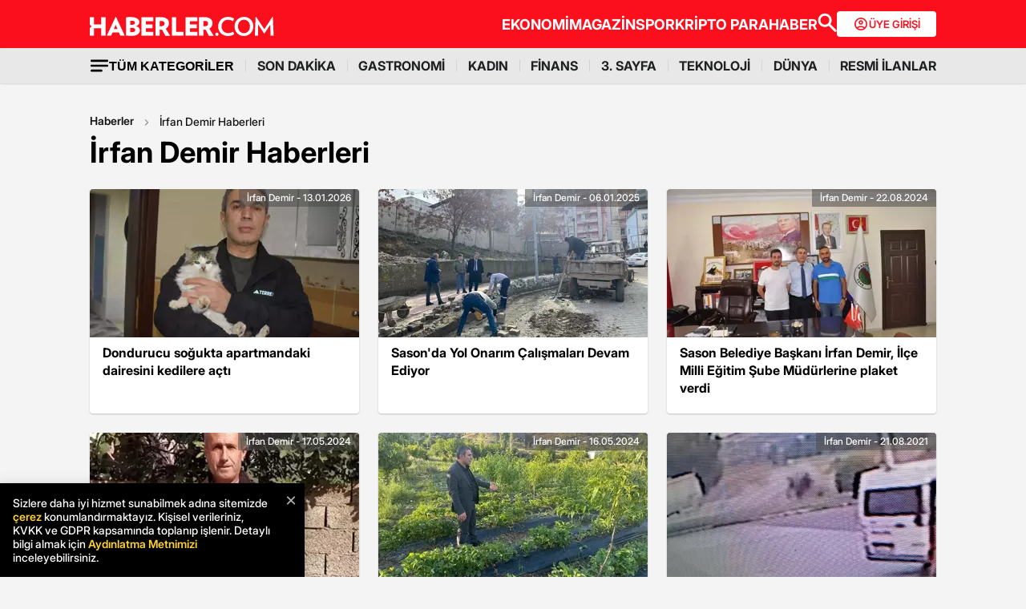

--- FILE ---
content_type: text/html; charset=utf-8
request_url: https://www.haberler.com/irfan-demir/
body_size: 27407
content:
<!doctype html><html lang="tr"><head><meta charset="utf-8"/><title>İrfan Demir Haberleri - İrfan Demir Kimdir - Haberler</title><link rel="canonical" href="https://www.haberler.com/irfan-demir/" /><meta name="viewport" content="width=device-width, initial-scale=1.0, maximum-scale=5.0" /><meta name="description" content="İrfan Demir haberleri en güncel gelişmeler ve son dakika haberler.İrfan Demir kimdir,hayatı ve biyografisi. Dondurucu soğukta apartmandaki dairesini kedilere açtı" /><meta property="og:url" content="https://www.haberler.com/irfan-demir/" /><meta property="og:locale" content="tr_TR" /><meta property="og:title" content="İrfan Demir Haberleri - İrfan Demir Kimdir - Haberler" /><meta property="og:description" content="İrfan Demir haberleri en güncel gelişmeler ve son dakika haberler.İrfan Demir kimdir,hayatı ve biyografisi. Dondurucu soğukta apartmandaki dairesini kedilere açtı" /><meta property="article:content_tier" content="free" /><meta property="article:publisher" content="https://www.facebook.com/Haberler" /><meta property="article:author" content="https://www.facebook.com/Haberler" /><meta property="article:modified" content="2026-01-13T10:55:00+03:00" /><meta property="fb:app_id" content="1094461860619988" /><meta property="fb:page_id" content="116642265047044" /><meta name="twitter:image" content="https://foto.haberler.com/haber/2026/01/13/dondurucu-sogukta-apartmandaki-dairesini-kedi-19456172_amp.jpg" /><meta name="twitter:card" content="summary_large_image" /><meta name="twitter:url" content="https://www.haberler.com/irfan-demir/" /><meta name="twitter:title" content="İrfan Demir Haberleri - İrfan Demir Kimdir - Haberler" /><meta name="twitter:description" content="İrfan Demir haberleri en güncel gelişmeler ve son dakika haberler.İrfan Demir kimdir,hayatı ve biyografisi. Dondurucu soğukta apartmandaki dairesini kedilere açtı" /><meta name="dateUpdated" content="2026-01-13T10:55:00+03:00" /><meta name="dateModified" content="2026-01-13T10:55:00+03:00" /><link rel="shortcut icon" href="https://www.haberler.com/mstatic/favicons/favicon_02.ico" type="image/x-icon" /><meta name="twitter:creator" content="@Haberler" /><meta name="twitter:site" content="@Haberler" /><meta name="twitter:domain" content="haberler.com" /><meta property="og:site_name" content="Haberler" /><meta property="og:type" content="website" /><meta property="og:image" content="https://foto.haberler.com/haber/2026/01/13/dondurucu-sogukta-apartmandaki-dairesini-kedi-19456172_amp.jpg" /><meta property="og:image:alt" content="İrfan Demir Haberleri - İrfan Demir Kimdir - Haberler" /><meta property="og:image:secure_url" content="https://foto.haberler.com/haber/2026/01/13/dondurucu-sogukta-apartmandaki-dairesini-kedi-19456172_amp.jpg" /><meta property="og:image:type" content="image/jpeg" /><link rel="index" title="Haberler" href="https://www.haberler.com" /><link rel="alternate" type="application/rss+xml" href="https://rss.haberler.com/rss.asp?kategori=irfan-demir" title="İrfan Demir Haberleri - İrfan Demir Kimdir - Haberler" /><link rel="alternate" href="intent://www.haberler.com/irfan-demir#Intent;scheme=http;package=tr.com.yenimedya.haberler;end" /><link rel="alternate" href="haberler://news/irfan-demir" /><link rel="alternate" href="android-app://app.ym.haberler/http/haberler.com/irfan-demir/" /><link rel="alternate" href="ios-app://app.ym.haberler/http/haberler.com/irfan-demir/" /><meta name="viewport" content="width=device-width, initial-scale=1.0" /><link rel="preload" href="https://www.haberler.com/mstatic/assets/fonts/Inter_28pt-Regular.woff2" as="font" type="font/woff2" crossorigin="anonymous" /><link rel="preload" href="https://www.haberler.com/mstatic/assets/fonts/Inter_28pt-Medium.woff2" as="font" type="font/woff2" crossorigin="anonymous" /><link rel="preload" href="https://www.haberler.com/mstatic/assets/fonts/Inter_28pt-Bold.woff2" as="font" type="font/woff2" crossorigin="anonymous" /><link rel="preload" href="https://www.haberler.com/mstatic/assets/fonts/Inter_28pt-SemiBold.woff2" as="font" type="font/woff2" crossorigin="anonymous" /><link rel="preload" href="https://www.haberler.com/mstatic/assets/fonts/Inter_28pt-Black.woff2" as="font" type="font/woff2" crossorigin="anonymous" /><link rel="preload" href="https://www.haberler.com/mstatic/assets/fonts/Inter_28pt-ExtraBold.woff2" as="font" type="font/woff2" crossorigin="anonymous" /><style>@font-face{font-family:Inter;src:url('/mstatic/assets/fonts/Inter_28pt-Medium.woff2') format('woff2'),url('/mstatic/assets/fonts/Inter_28pt-Medium.woff') format('woff');font-weight:500;font-style:normal;font-display:swap}@font-face{font-family:Inter;src:url('/mstatic/assets/fonts/Inter_28pt-SemiBold.woff2') format('woff2'),url('/mstatic/assets/fonts/Inter_28pt-SemiBold.woff') format('woff');font-weight:600;font-style:normal;font-display:swap}@font-face{font-family:Inter;src:url('/mstatic/assets/fonts/Inter_28pt-Bold.woff2') format('woff2'),url('/mstatic/assets/fonts/Inter_28pt-Bold.woff') format('woff');font-weight:700;font-style:normal;font-display:swap}@font-face{font-family:Inter;src:url('/mstatic/assets/fonts/Inter_28pt-ExtraBold.woff2') format('woff2'),url('/mstatic/assets/fonts/Inter_28pt-ExtraBold.woff') format('woff');font-weight:800;font-style:normal;font-display:swap}@font-face{font-family:Inter;src:url('/mstatic/assets/fonts/Inter_28pt-Black.woff2') format('woff2'),url('/mstatic/assets/fonts/Inter_28pt-Black.woff') format('woff');font-weight:900;font-style:normal;font-display:swap}.header-menu li:not(:last-child)::after,.top-menu li:not(:last-child) a::after{content:"";position:absolute;right:0;margin-right:-15px;top:50%;transform:translateY(-50%);height:15px;width:1px}.has-dropdown,.header-menu li,.menu-container,.search-container,.top-menu li{position:relative}.category-dropdown,header{position:fixed;z-index:1000}.all-category-title,.title-bar button{border:none;background:0 0;font-size:16px}.category-column a,.header-menu li a,.subheading-left a,.top-menu li a{text-decoration:none}header{width:100%;top:0}body.scroll-locked{touch-action:none;overscroll-behavior:contain}.top-section{background:#fc0f1c;width:100%;height:60px}.red-container{display:flex;align-items:center;justify-content:space-between;max-width:1056px;width:auto;margin:0 auto;height:60px}.menu-container{margin:0 auto;display:grid}.all-category-title,.menu-w,.sub-menu,.title-bar{display:flex}.menu-container h1 a:hover{color:#fc0f1c!important;cursor:pointer}.header-menu,.top-menu{display:flex;justify-content:flex-start;align-items:center;gap:28px;list-style:none;padding:0;margin:0}.top-menu{min-height:18px}.header-menu{gap:10px}.menu-w{align-items:center;justify-content:flex-end;width:100%;min-height:32px;min-width:826px;gap:24px}.logo-w{width:230px;height:24px}.header-menu li,.top-menu li{display:inline-block}.top-menu li a{color:#fff;font-weight:700;font-size:18px}.top-menu li a:hover{color:#fffc}.top-menu li:not(:last-child) a::after{background:rgb(250 198 191 / .6)}.header-menu li a,.header-menu li a span{color:#202122;font-size:16px}.header-menu li:not(:last-child)::after{background:#d4d4d4}.all-category-title{align-items:center;gap:8px;cursor:pointer}.title-bar{justify-content:space-between;align-items:center;width:100%;max-width:1056px;margin:0 auto 24px}.category-dropdown{display:none;top:60px;left:0;width:100vw;max-height:calc(100vh - 60px);overflow-y:auto;background:#e8e8e8;padding:10px 0 40px}.category-list{display:flex;justify-content:flex-start;max-width:1056px;margin:0 auto;padding:0}.category-column{display:flex;flex-direction:column;flex:1;min-width:150px;padding-right:40px;position:relative}.category-column a{color:#333;font-size:14px!important;padding:10px 0;font-weight:700;transition:color .2s ease-in-out}.category-dropdown a::after{content:none!important}.category-column a:hover,.has-dropdown a span:hover,.header-menu li a:hover,.mobile-menu-items a:hover,.new3category-box-container a:hover,button.all-category-title:hover span.font-bold{color:#fc0f1c}button.all-category-title:hover img{content:url(https://www.haberler.com/mstatic/assets/img/headericons/all-red.svg)}.category-dropdown.is-open,.desktop-search-container.active{display:block}.new3category-box-container{max-width:1056px;width:100%;display:grid;grid-template-columns:repeat(4,1fr);align-items:stretch;gap:10px;margin:0 auto 24px;font-size:16px;line-height:16px;font-weight:700;padding-bottom:24px;border-bottom:1px solid #d4d4d4}.new3category-box-container a{font-size:16px;padding:10px 0}.member-login-button{display:flex;align-items:center;justify-content:center;gap:10px;border-radius:4px;background:#fff;border:none;color:#fc0f1c;font-size:13px;font-weight:600;flex-shrink:0;flex-grow:0;width:124px;max-width:124px;min-width:124px;height:32px;padding:10px}.member-login-button .icon{width:20px;height:20px}.member-login-button .icon svg{width:20px;height:20px;fill:currentColor}.desktop-search-container{display:none;position:fixed;top:52px;left:0;width:100%;background-color:#f7f7f7;box-shadow:0 4px 15px rgb(0 0 0 / .1);z-index:999;padding:20px 0}.search-content-wrapper{width:90%;max-width:1200px;margin:0 auto}.bottom-header,.search-bar-desktop.active{max-width:1056px;width:100%}.search-input-area{display:flex;align-items:center;background-color:#fff;border:1px solid #ddd;border-radius:5px}.icon-search-glass{padding:0 10px;display:flex;align-items:center}.search-input{flex:1;border:none;padding:10px;font-size:16px;outline:0}.search-button{background-color:red;color:#fff;border:none;padding:10px 20px;border-radius:0 5px 5px 0;cursor:pointer;font-size:16px}.close-button{background-color:#fff0;border:none;font-size:24px;color:#888;cursor:pointer;padding:0 15px}.mobile-search-button{background-color:#fc0f1c;border-radius:4px;border:0;color:#fff;padding:6px 12px}.bottom-section{background:#e8e8e8;box-shadow:0 1px 2px 0 rgb(0 0 0 / .12);width:100%;height:44px}.bottom-header{font-size:16px;font-weight:700;padding:10px 0}.search-desktop-container{display:none;width:100%;height:98px;position:fixed;justify-content:center;gap:12px;top:8px;left:0;background-color:#e8e8e8;margin:52px auto 0;padding:24px 12px;box-shadow:0 5px 21px -7px rgb(0 0 0 / .68);z-index:1000;opacity:0;pointer-events:none}.search-bar-desktop,.subheading-right{align-items:center;display:flex;box-sizing:border-box}.search-desktop-container.active{display:flex;opacity:1;pointer-events:auto}#searchform{width:100%;max-width:1036px}.search-bar-desktop{height:50px;border:1px solid #d1d1d1;border-radius:6px;background:#fff;padding:8px 12px;outline:0}.search-bar-desktop input[type=search]{padding:8px 12px;height:34px;background-color:#fff;color:#878787;font-size:16px;border:none;box-sizing:border-box;width:100%;display:inline-block;outline:0}.search-input-button{background:0 0;border:none;cursor:pointer;padding:0;width:24px;height:24px}input[type=search]::-webkit-search-cancel-button{-webkit-appearance:none;appearance:none}input[type=search]::-ms-clear{display:none;width:0;height:0}.subheading-right{max-width:81.25rem;width:100%;border-radius:.625rem;font-size:1rem;font-weight:700;line-height:1.3;justify-content:flex-start}.subheading-left{display:flex;align-items:center;justify-content:flex-start;width:15.625rem;height:2.5rem;border-top-left-radius:.625rem;border-bottom-left-radius:.625rem;padding-left:89px;box-sizing:border-box}.subheading-left a{display:block;font-size:1.3125rem;line-height:1.7}.subheading-double{padding-top:30px;z-index:999;border-bottom-left-radius:0}.corporate-mobile,.hb-mobile-header,.list-box,.mobile-about,.mobile-seperator{display:none}@media (max-width:380px){.new3category-box-container{grid-template-columns:none!important}}@media (max-width:1024px){.nav-menu,header{height:52px}#mobile-header #mobile-menu-toggle,#mobile-header #mobile-search-button{top:12px;text-align:center;border:none;background:0 0;position:fixed;display:block}.nav-menu,.overlay{left:0;top:0;width:100%}.hb-mobile-header{display:block}.nav-menu{position:fixed;right:0;z-index:3;background:#fe0000}#mobile-header #mobile-menu-toggle{width:24px;height:24px;left:16px}#mobile-header .logo{position:fixed;top:15px;left:50%;transform:translateX(-50%);z-index:3}.bottom-section,.mobile-menu-items a.active::after,.mobile-menu-items a.no-separator::after,.search-bar-desktop,.search-container.hidden,.top-section{display:none}#mobile-header #mobile-search-button{right:16px}#mobile-header #mobile-menu-toggle i{font-size:40px;color:#fff}#mobile-menu{position:fixed;top:52px;left:-314px;right:auto;width:100%;max-width:314px;height:calc(100% - 50px);bottom:0;z-index:10;overflow-y:auto;background-color:#fff;transition:transform .34s,opacity .34s;opacity:0}#mobile-menu.active{transform:translateX(314px);opacity:1}.sidebar-menu{list-style:none;margin:0;padding:0 0 24px}.sidebar-menu li{background:#fff;border-bottom:1px solid #efefef}.sidebar-menu li:first-child a{border-top:none}.sidebar-menu li a{padding:10px 16px;display:block;color:#000;text-decoration:none;font-size:18px;font-weight:600}.sidebar-menu li a img{padding-right:10px;vertical-align:middle;width:30px;height:30px}.uye-girisi a{background-color:#3fc277!important}.arrow{font-size:27px;line-height:0;position:relative;display:inline-block;margin-left:2px;transform:translateY(3px);font-weight:300;color:#fff}.app-logo,.social-logo{display:grid;text-align:center}.social-logo{grid-template-columns:repeat(4,1fr);margin-bottom:24px}.social-logo a img{width:48px;height:48px}.app-logo{grid-template-columns:repeat(3,1fr);margin:10px auto;padding:0 5px}.app-logo a img{width:80px;height:26px}.overlay{visibility:hidden;position:fixed;height:100%;background-color:rgb(0 0 0 / .5);z-index:2;-webkit-transition:opacity .34s;transition:opacity .34s}.overlay.active{visibility:visible;opacity:1;transition-delay:0s}.search-container{position:fixed;top:0;width:100%;background-color:#f6f6f6;margin:52px auto 0;padding:16px 12px 24px;box-shadow:0 5px 21px -7px rgb(0 0 0 / .68);transition:transform .34s,opacity .34s;transform:translateY(0);opacity:1;z-index:1000}.mobile-search,.search-input{padding:8px 12px;background-color:#fff}.search-close{display:flex;justify-content:flex-end;width:100%;margin-bottom:8px}.search-input{border:1px solid #d1d1d1;border-radius:6px;display:flex;justify-content:center;align-items:center;gap:10px}.mobile-search,.mobile-search:focus{outline:0;border:none}.mobile-search{height:34px;color:#878787;font-size:16px;box-sizing:border-box;width:100%;display:inline-block}.mobile-menu-container{display:flex;align-items:flex-start;overflow-x:auto;white-space:nowrap;padding:12px 16px;background-color:#e5e5e6;text-align:center;font-size:16px;font-weight:500;line-height:20px;letter-spacing:-.08px;margin-top:52px}.mobile-menu-items a{display:inline-block;position:relative;padding:0 15px;color:#000;text-decoration:none;font-weight:700;transition:background-color .3s}.mobile-menu-items a:not(:last-child)::after{content:"";position:absolute;right:0;height:24px;width:.031rem;background-color:#3c3c435c}.mobile-menu-items a:first-child{padding-left:0}.mobile-menu-items a.active{border-radius:6px;border:.5px solid;box-shadow:0 3px 8px 0 rgb(0 0 0 / .12),0 3px 1px 0 rgb(0 0 0 / .04);background-color:#fff;padding:8px 12px;font-weight:600}.topBar{top:41px;z-index:399;margin-bottom:0;position:fixed}.hbFinanceTopBar{width:calc(100% + 30px);margin:52px -15px 0;padding-bottom:5px!important;display:flex;align-items:center;overflow:auto;background:#fff}.topBar .hbFinanceTopBar span{color:#000;margin-bottom:3px;font-size:13px;white-space:nowrap}}@media (min-width:1025px) and (max-width:1080px){.has-dropdown span,.header-menu li a{font-size:14px}.menu-container,.red-container{padding-left:16px;padding-right:16px}}@media (min-width:1085px) and (max-width:1269px){.header{font-size:1rem}.top-menu{margin:0}.bottom-header,.subheading-right{font-size:.8rem}}.mb-0{margin-bottom:0!important}.mb-3{margin-bottom:3px!important}.mb-10{margin-bottom:10px!important}.mb-12{margin-bottom:12px!important}.mb-16{margin-bottom:16px!important}.mb-18{margin-bottom:18px!important}.mb-20{margin-bottom:20px!important}.mb-24{margin-bottom:24px!important}.mb-32{margin-bottom:32px!important}.mb-36{margin-bottom:36px!important}.mb-82{margin-bottom:82px!important}.mb-n-3{margin-bottom:-3px!important}.mb-n-6{margin-bottom:-6px!important}.mt-0{margin-top:0!important}.mt-2{margin-top:2px!important}.mt-5{margin-top:5px!important}.mt-12{margin-top:12px!important}.mt-24{margin-top:24px!important}.mt-30{margin-top:30px!important}.mr-0{margin-right:0!important}.mr-6{margin-right:6px!important}.mr-24{margin-right:24px!important}.ml-0{margin-left:0!important}.ml-10{margin-left:10px!important}.mx-0{margin-left:0!important;margin-right:0!important}.mx-12{margin-left:12px!important;margin-right:12px!important}.mx-24{margin-left:24px!important;margin-right:24px!important}.mx-auto{margin:0 auto!important}.my-0{margin-top:0!important;margin-bottom:0!important}.my-16{margin-top:16px!important;margin-bottom:16px!important}.my-24{margin-top:24px!important;margin-bottom:24px!important}.m-0{margin:0!important}.pb-0{padding-bottom:0!important}.pb-24{padding-bottom:24px!important}.pt-0{padding-top:0!important}.pt-5{padding-top:5px!important}.pt-8{padding-top:8px!important}.pt-30{padding-top:30px!important}.pr-0{padding-right:0!important}.pr-6{padding-right:6px!important}.pl-0{padding-left:0!important}.px-16{padding-left:16px!important;padding-right:16px!important}.px-10{padding-left:10px!important;padding-right:10px!important}.px-24{padding-left:24px!important;padding-right:24px!important}.px-0{padding-left:0!important;padding-right:0!important}.py-0{padding-top:0!important;padding-bottom:0!important}.py-12{padding-top:12px!important;padding-bottom:12px!important}.py-24{padding-top:24px!important;padding-bottom:24px!important}.p-0{padding:0!important}.p-16{padding:16px!important}.p-20{padding:20px!important}.p-24{padding:24px!important}.d-block{display:block!important}.d-none{display:none!important}.d-flex{display:flex!important}.d-grid{display:grid!important}.flex-wrap{flex-wrap:wrap!important}.align-items-center{align-items:center!important}.align-content-center{align-content:center!important}.gap-8{gap:8px!important}.gap-12{gap:12px!important}.gap-16{gap:16px!important}.gap-24{gap:24px!important}.gap-28{gap:28px!important}.justify-content-between{justify-content:space-between!important}.justify-content-end{justify-content:end!important}.position-relative{position:relative!important}.position-absolute{position:absolute!important}.position-static{position:static!important}.font-bold{font-weight:700!important}.font-bolder{font-weight:800!important}.font-boldest{font-weight:900!important}.font-normal{font-weight:400!important}.font-medium{font-weight:500!important}.text-center{text-align:center!important}.text-right{text-align:right!important}.text-left{text-align:left!important}.font-12px{font-size:12px!important}.font-14px{font-size:14px!important}.font-16px{font-size:16px!important}.font-20px{font-size:20px!important}.font-24px{font-size:24px!important}.font-30px{font-size:30px!important}.text-yellow{color:#fdbe1c!important}.text-white{color:#fff!important}.text-light{color:#5d5d5d!important}.text-dark{color:#1d1d1d!important}.text-black{color:#000!important}.text-gray{color:#888!important}.text-red{color:#fb0d1b!important}.text-green{color:#2ba339!important}.text-decoration-none,a{text-decoration:none!important}.border-left-red{border-left:4px solid #fb0d1b!important}.border-top-red{border-top:4px solid #fb0d1b!important}.bg-black{background-color:#000!important}.bg-white{background:#fff!important}.bg-red{background:#fc0f1c!important}.hover-none:hover,.shadow-0{box-shadow:none!important}.w-0{width:unset!important}.w-100{width:100%!important}.w-auto{width:auto!important}.h-100{height:100%!important}.h-44px{height:44px!important}.h-100px{height:100px!important}.h-132px{height:132px!important}.h-auto{height:auto!important}.img-fluid,footer{height:auto;width:100%}.max-w-1056{max-width:1056px!important}.border-none{border:none!important}.cursor-pointer{cursor:pointer!important}.float-left{float:left!important}.aspect-wide{aspect-ratio:16/9!important}.line-height-default{line-height:140%!important}.line-height-none{line-height:0!important}.circle{border:1px solid #000;border-radius:50%}@media only screen and (max-width:767px){.d-md-block{display:block!important}.d-md-none{display:none!important}.d-md-flex{display:flex!important}.d-md-grid{display:grid!important}.scroll-md-x{width:100%;overflow-x:auto;white-space:nowrap}.p-md-16,.px-md-16{padding-right:16px!important;padding-left:16px!important}.px-md-0{padding-right:0!important;padding-left:0!important}.py-md-0{padding-top:0!important;padding-bottom:0!important}.mt-md-0{margin-top:0!important}.mt-md-16{margin-top:16px!important}.mt-md-24{margin-top:24px!important}.mt-md-26{margin-top:26px!important}.mb-md-0{margin-bottom:0!important}.mb-md-12{margin-bottom:12px!important}.mb-md-16{margin-bottom:16px!important}.mb-md-18{margin-bottom:18px!important}.mb-md-24{margin-bottom:24px!important}.mx-md-16{margin-left:16px!important;margin-right:16px!important}.max-md-w-0{max-width:unset!important}.font-md-26px{font-size:26px!important}.font-md-18px{font-size:18px!important}.text-md-left{text-align:left!important}.align-items-md-start{align-items:start!important}.justify-content-md-end{justify-content:end!important}.aspect-md-none{aspect-ratio:unset!important}}@media only screen and (max-width:992px){.d-lg-block{display:block!important}.d-lg-none{display:none!important}.d-lg-flex{display:flex!important}}@media only screen and (max-width:1024px){.d-xl-none{display:none!important}.pb-xl-0{padding-bottom:0!important}.px-xl-0{padding-left:0!important;padding-right:0!important}.mb-xl-24{margin-bottom:24px!important}.bg-xl-white{background-color:#fff!important}}a,body{color:#333}*,body{margin:0}body,h1,h2,h3,h4,h5,h6,textarea{font-family:Inter,sans-serif}*{padding:0;box-sizing:border-box}body{font-weight:400;font-size:18px;background-color:#f4f4f4;overflow-x:hidden}h1,h2,h3,h4,h5,h6{font-weight:700;line-height:140%;color:#333}h1{font-size:36px}h2{font-size:26px}h3{font-size:22px}h4{font-size:20px}h5{font-size:18px}h6{font-size:16px}.notification-popup{display:flex;max-width:480px;width:100%;height:178px;padding:16px;border-radius:0 0 20px 20px;border:3px solid #fb0d1b;background:#fff;margin:auto;box-shadow:0 0 10px 0 #959595;position:fixed;top:-150px;left:50%;transform:translateX(-50%);z-index:9999;opacity:0;visibility:hidden}.notification-popup.show{top:0;opacity:1;visibility:visible}.notification-popup .popup-logo{width:60px;height:60px;margin-right:24px}.notification-popup .popup-icerik{display:flex;flex-direction:column}.notification-popup .popup-icerik span{font-size:18px;font-weight:600;padding-bottom:8px;margin-bottom:8px;border-bottom:1px solid #fb0d1b;line-height:150%}.notification-popup .popup-icerik p{font-size:14px;line-height:150%;margin-bottom:16px}.notification-popup .popup-icerik .button-group{display:flex;justify-content:flex-end}.notification-popup #popup-close{font-size:14px;color:#888;padding:10px 24px;border:none;background-color:#fff;cursor:pointer}.notification-popup #popup-allow{background-color:#fb0d1b;font-size:16px;font-weight:600;border:none;color:#fff;padding:10px 24px;border-radius:5px;margin-left:8px;cursor:pointer}.bottom-container,.footer-text{text-align:center;font-size:13px}footer{color:#000;font-size:13px;background-color:#fff;clear:both}footer#footer{position:sticky;bottom:0}.footer-container{max-width:1056px;width:100%;margin:0 auto;padding:24px 0}.footer-section{display:flex;align-items:center;gap:24px}.footer-section.about h2{font-size:20px;font-weight:700;padding:0 10px 0 16px}.footer-section.about p{font-size:13px;font-weight:500;color:#5d5d5d}.about-list{display:flex;justify-content:flex-end;padding:0;margin:0 0 0 auto;align-items:center}.news-container,.news-detail-container{width:100%;justify-content:space-between;display:grid}.about-list li{position:relative;padding-left:25px;list-style:none}.about-list li a,.news-item a{text-decoration:none;color:#000}.about-list li:first-child{padding-left:0}.about-list li:not(:first-child)::before{content:"";position:absolute;left:10px;top:50%;transform:translateY(-50%);border:1px solid #000;width:2px;height:2px;border-radius:50%;background-color:#000}.news-container{grid-template-columns:repeat(6,1fr);gap:30px}.news-detail-container{grid-template-columns:repeat(4,1fr)}.news-item{font-size:14px;font-weight:700}.news-item ul{margin:16px 0 0;padding-inline-start:0}.news-item-file ul{display:flex;justify-content:space-between}.news-item li:last-child,.news-item-file ul li{padding-bottom:0}.news-item li{list-style-type:none;padding-bottom:12px}.news-item li a{font-size:14px;font-weight:400;color:#000;text-decoration:none}.follow-container{display:grid;grid-template-columns:repeat(5,50%);gap:12px;width:1056px}.follow-items h2,.follow-items p{font-size:13px;font-weight:700}.follow-items p{font-weight:500;color:#454545;padding-top:13px}.follow-items .app,.follow-items .icon{display:flex;align-items:center;gap:10px;margin:12px 0}.bottom-container{display:inline-block;width:100%}.bottom-container p{font-weight:700;color:#454545}.section-seperator{width:100%;height:1px;background-color:#e2e2e2;margin:24px 0}.footer-menu-container{display:flex;flex-direction:column;align-items:center;justify-content:center;margin-top:20px}.footer-text{margin:10px 0;font-weight:700}.bottom-menu{display:flex;gap:5px;align-items:center;margin:0 20px}.footer-menu{display:flex;gap:5px;align-items:center}.footer-menu-item{text-decoration:none;color:#333;font-weight:700}.separator{width:1px;height:10px;background-color:#333;align-self:center}.bottom-menu-text{font-weight:400;text-decoration:none;color:#333}.hbftTerms{text-align:center;padding-bottom:100px}.hata-bildir{margin-bottom:10px}@media (max-width:767px){.category-list,.new3category-box-container{grid-template-columns:repeat(2,1fr)}.category-list{display:grid}footer#footer{padding:16px}.footer-container{flex-direction:column;max-width:100%;background-color:#fff}.footer-section{display:block}.footer-section.about{border-left:none;height:auto}.footer-section.about a img,.footer-section.about p,.news-item-file{display:none}.list-box,.mobile-about{display:flex;width:100%}.mobile-about{align-items:center;background-color:#fff;height:37px;justify-content:space-between;margin-bottom:12px}.mobile-about h2{font-size:20px;font-weight:700;padding:0 10px 0 16px}.mobile-about p{font-size:10px;font-weight:400;color:#5d5d5d}.about-list{margin-left:0;font-size:12px;justify-content:flex-start}.footer-section .news-item ul,.footer-section.about ul.about-list{padding:0!important}.about-list li{padding-left:24px}.follow-container{grid-template-columns:repeat(1,1fr);gap:0;width:100%}.news-container,.news-detail-container{grid-template-columns:repeat(2,1fr);gap:32px}.follow-items .app,.follow-items .icon{margin:16px 0 0}.news-container{width:100%}.corporate-mobile{display:grid;width:100%}.news-mobile-item{font-size:14px;font-weight:700}.news-mobile-item ul{margin:16px 0 0;padding-inline-start:0}.news-mobile-item li{list-style-type:none;padding-bottom:12px}.news-mobile-item li:last-child{padding-bottom:0}.news-mobile-item li a{font-size:13px;font-weight:400;color:#000;text-decoration:none}.mobile-seperator{display:block;width:100%;height:1px;background-color:#e2e2e2;margin:20px 0}.footer-info,.footer-links{display:flex;justify-content:center;gap:5px}.footer-info{align-items:center}.hata-bildir{margin-left:0}}@media (min-width:768px) and (max-width:1024px){.about-list{font-size:11px}.footer-section.about p{font-size:12px}.footer-container{padding:16px 24px}.news-container{grid-template-columns:repeat(6,1fr);gap:20px}}@media (max-width:372px){.about-list li{padding-left:12px}.about-list li:not(:first-child)::before{left:4px}}</style><script type='text/javascript'>var scrw = screen.width; if (document.body && document.body.offsetWidth) { scrw = document.body.offsetWidth; windowsHeight = document.body.offsetHeight; } if (document.compatMode == 'CSS1Compat' && document.documentElement && document.documentElement.offsetWidth) { scrw = document.documentElement.offsetWidth; } if (window.innerWidth && window.innerHeight) { scrw = window.innerWidth; } var cihaz_mobilmi = false; if (/ip(hone|od)|blackberry|android|windows (ce|phone)|symbian|avantgo|blazer|compal|elaine|fennec|hiptop|iemobile|iris|kindle|lge |maemo|midp|mmp|opera m(ob|in)i|palm( os)?|phone|p(ixi|re)\/|plucker|pocket|psp|symbian|treo/i.test(navigator.userAgent)) { cihaz_mobilmi = true; } </script><script>if ('serviceWorker' in navigator) { navigator.serviceWorker.register('/firebase-messaging-sw.js'); } </script><script>window.ga = window.ga || function () { (ga.q = ga.q || []).push(arguments) }; ga.l = +new Date; function getScript(e, n, a) { var o = document.createElement("script"); "" == n && (n = document.getElementsByTagName("script")[0]); o.async = 1; n.parentNode.insertBefore(o, n); o.onload = o.onreadystatechange = function (e, n) { (n || !o.readyState || /loaded|complete/.test(o.readyState)) && (o.onload = o.onreadystatechange = null, o = void 0, n || a && a()); }; o.src = e; } function ready(e) { "loading" != document.readyState ? e() : document.addEventListener ? document.addEventListener("DOMContentLoaded", e) : document.attachEvent("onreadystatechange", function () { "loading" != document.readyState && e(); }); } function setCookie(e, n, a) { if (a) { var o = new Date(); o.setTime(o.getTime() + 24 * a * 60 * 60 * 1e3); var t = "; expires=" + o.toGMTString(); } else t = ""; document.cookie = e + "=" + encodeURI(n) + t + "; path=/"; } function getParameterByName(name, url = window.location.href) { name = name.replace(/[\[\]]/g, '\\$&'); var regex = new RegExp('[?&]' + name + '(=([^&#]*)|&|#|$)'), results = regex.exec(url); if (!results) return null; if (!results[2]) return ''; return decodeURIComponent(results[2].replace(/\+/g, ' ')); } function getCookie(e) { for (var n = e + "=", a = document.cookie.split(";"), o = 0; o < a.length; o++) { for (var t = a[o]; " " == t.charAt(0);) t = t.substring(1, t.length); if (0 == t.indexOf(n)) return decodeURIComponent(t.substring(n.length, t.length)); } return null; } function CountryCode() { return "TR"; } var ClientCountryCode = getCookie("ClientCountryCode") || "TR"; var no_header = getParameterByName("no_header"); function getBinaryBack(e, n, a, o) { var t = new FileReader; return new Promise(function (a, i) { t.onload = function () { var e = t.result; return localStorage.setItem(n, JSON.stringify({ content: e, version: o })), a(e); }; t.onerror = function () { i(this); }; t.readAsDataURL(e); }); } function _cacheScript(e) { return new Promise(function (n, a) { const o = new XMLHttpRequest; o.open("GET", e); o.onload = function () { return 200 == o.status ? n(o.responseText) : a(o.statusText + e); }; o.onerror = function () { return a(o.statusText + e); }; o.send(); }); } function _injectScript(e, n) { return new Promise(function (a, o) { const t = document.createElement(n); t.onload = function () { a(n); }; t.onerror = function () { o(n); }; "link" == n ? (t.rel = "stylesheet", t.href = "data:text/css;charset=UTF-8," + encodeURIComponent(e)) : (t.type = "text/javascript", t.src = "data:text/javascript," + encodeURIComponent(e)); document.getElementsByTagName("head")[0].appendChild(t); }); } function getsScript(e, n, a, o, t, i) { var r = null; try { r = localStorage.getItem(e), con; } catch (e) { } null != r && (con = JSON.parse(r), con.version == n ? _injectScript(con.content, o).then(function (e) { i(); }) : localStorage.removeItem(e)), (null != r && con.version != n || null == r) && _cacheScript(a).then(function (a) { localStorage.setItem(e, JSON.stringify({ content: a, version: n })); _injectScript(a, o).then(function (e) { i(); }); }).catch(function (e) { }); } </script><script>ClientCountryCode = "TR"; </script><script>var interstitial = false; var GoogleReklamlariGoster = "True"; </script><meta name="application-name" content="Haberler"><meta name="mobile-web-app-capable" content="yes"><meta name="google-play-app" content="app-id=tr.com.yenimedya.haberler"><meta name="apple-mobile-web-app-title" content="Haberler"><meta name="apple-mobile-web-app-status-bar-style" content="default"><meta name="apple-itunes-app" content="app-id=339144085"><meta name="huawei-appgallery-app" content="app-id=C101348841"><meta name="coinzilla" content="7faddb0787375a7add3e23efa2be75c6" /><meta property="al:ios:url" content="ios-app://app.ym.haberler/http/haberler.com/irfan-demir/" /><meta property="al:ios:app_store_id" content="339144085" /><meta property="al:ios:app_name" content="Haberler" /><meta property="al:android:url" content="android-app://app.ym.haberler/http/haberler.com/irfan-demir/" /><meta property="al:android:app_name" content="Haberler" /><meta property="al:android:package" content="tr.com.yenimedya.haberler" /><meta property="al:web:url" content="https://www.haberler.com/irfan-demir/" /><meta name="twitter:dnt" content="on"><meta name="twitter:app:country" content="TR"><meta name="twitter:app:name:iphone" content="Haberler"><meta name="twitter:app:id:iphone" content="339144085"><meta name="twitter:app:url:iphone" content="ios-app://app.ym.haberler/http/haberler.com/irfan-demir/"><meta name="twitter:app:name:ipad" content="Haberler"><meta name="twitter:app:id:ipad" content="339144085"><meta name="twitter:app:url:ipad" content="ios-app://app.ym.haberler/http/haberler.com/irfan-demir/"><meta name="twitter:app:name:googleplay" content="Haberler"><meta name="twitter:app:id:googleplay" content="tr.com.yenimedya.haberler"><meta name="twitter:app:url:googleplay" content="android-app://app.ym.haberler/http/haberler.com/irfan-demir/"><link rel="alternate" type="application/rss+xml" title="İrfan Demir Haberleri - İrfan Demir Kimdir - Haberler" href="https://rss.haberler.com/rss.asp?kategori=irfan-demir" /><script>(function (w, d, s, l, i) { w[l] = w[l] || []; w[l].push({ 'gtm.start': new Date().getTime(), event: 'gtm.js' }); var f = d.getElementsByTagName(s)[0], j = d.createElement(s), dl = l != 'dataLayer' ? '&l=' + l : ''; j.async = true; j.src = 'https://www.googletagmanager.com/gtm.js?id=' + i + dl; f.parentNode.insertBefore(j, f); })(window, document, 'script', 'dataLayer', 'GTM-KSKB5QB');</script><script type="application/ld+json">{ "@context": "http://schema.org", "@graph": [ { "@type" : "Organization", "name":"Haberler", "url":"https://www.haberler.com/", "logo":{ "@type":"ImageObject", "url":"https://foto.haberler.com/genel/haberler-com-amp-logo.jpg", "width":480, "height":60 }, "image": [ "https://www.haberler.com/static/img/tasarim/haberler-logo.svg" ], "sameAs":[ "Haberler", "haberler.com", "haberler com", "haberlercom", "haberler-com", "haberler nokta com", "https://tr.wikipedia.org/wiki/Haberler.com", "https://www.facebook.com/haberler", "https://twitter.com/haberler", "https://www.linkedin.com/company/haberler.com/", "https://instagram.com/haberlercom", "https://news.google.com/publications/CAAqBwgKMNm4nwkwwIlv", "https://g.page/www-haberler-com", "https://assistant.google.com/services/invoke/uid/000000e94a58e27a/alm/CgTzh-CxEgIQAQ==?hl=tr", "https://podcasts.google.com/feed/aHR0cHM6Ly9yc3MuaGFiZXJsZXIuY29tL3BvZGNhc3QuYXNweA==", "https://podcasts.apple.com/tr/podcast/haberler-com-podcast-haber-b%C3%BCltenleri/id1520555023", "https://g.page/www-haberler-com", "https://api.whatsapp.com/send/?phone=905433298827&text&app_absent=0", "https://open.spotify.com/show/7lNZfax380NS6noCicIpTr?si=fcEbMp33TOKVPox9TxWwSg", "https://rss.haberler.com/rss.asp", "https://www.tiktok.com/@haberlercom", "https://t.me/s/haberlercomresmi", "https://www.dailymotion.com/haberler", "https://www.youtube.com/c/haberlercomresmi" ], "potentialAction": { "@type": "SearchAction", "target": "https://www.haberler.com/ara/?q={searchTerms}", "query-input": "required name=searchTerms" }, "contactPoint":[ { "@type":"ContactPoint", "telephone":"+90-216-339-09-98", "contactType":"customer service", "contactOption":"TollFree", "areaServed":"TR" } ], "description":"Türkiye'nin en kapsamlı haber portalı: Haberler.com", "disambiguatingDescription":"Haber ve son dakika haberleri, güncel haberler, magazin, spor ve ekonomideki gelişmeler, yerel ve dünya haberleri Haberler.com'da.", "slogan":"Türkiye'nin en kapsamlı haber portalı: Haberler.com", "email":"info@haberler.com", "telephone":"+90 216 339 0998", "faxNumber":"+90 216 339 0958", "address":{ "@type":"PostalAddress", "addressCountry":"TR", "addressLocality":"İstanbul", "addressRegion":"İstanbul", "postalCode":"34718", "streetAddress":"Koşuyolu Mah. Cenab Şahabettin Sk. No:26 Kadıköy / İstanbul" }, "identifier":"https://www.haberler.com/", "foundingDate":"2006-11-01", "legalName": "Haberler.com", "knowsLanguage": "tr-TR", "location": "Koşuyolu Mah. Cenab Şahabettin Sk. No:26 Kadıköy / İstanbul / Türkiye", "publishingPrinciples": "https://www.haberler.com/haberler/yayin-ilkeleri/", "actionableFeedbackPolicy": "https://www.haberler.com/haberler/is-birligi/", "correctionsPolicy": "https://www.haberler.com/haberler/yayin-ilkeleri/", "diversityPolicy": "https://www.haberler.com/haberler/kunye/", "ethicsPolicy": "https://www.haberler.com/haberler/yayin-ilkeleri/", "knowsAbout": "https://www.haberler.com/haberler/hakkimizda/", "ownershipFundingInfo": "https://www.haberler.com/haberler/kunye/", "unnamedSourcesPolicy": "https://www.haberler.com/haberler/is-birligi/" }, { "@type": "WebSite", "url": "https://www.haberler.com/", "name":"Haberler", "description": "Haber ve son dakika haberleri, güncel haberler, magazin, spor ve ekonomideki gelişmeler, yerel ve dünya haberleri Haberler.com'da.", "image": { "@type": "ImageObject", "url": "https://foto.haberler.com/genel/haberler-com-amp-logo.jpg", "width": 480, "height": 60 }, "potentialAction": { "@type": "SearchAction", "target": "https://www.haberler.com/ara/?q={searchTerms}", "query-input": "required name=searchTerms" } }, { "@context": "http://schema.org", "@type": "WebPage", "name": "İrfan Demir", "url": "https://www.haberler.com/irfan-demir/", "keywords": ["type:front", "ssts:home"], "isAccessibleForFree": true, "isPartOf": { "@type": ["CreativeWork", "Product"], "name":"Haberler", "productID": "haberler.com:basic" }, "publisher": { "@type": "Organization", "name":"Haberler", "logo": "https://foto.haberler.com/genel/haberler-com-amp-logo.jpg" } } ,{ "@type": "BreadcrumbList", "itemListElement": [ { "@type": "ListItem", "position": 1, "item": { "@id": "/", "name": "Haberler" } }, { "@type": "ListItem", "position": 2, "item": { "@id": "/irfan-demir/", "name": "İrfan Demir" } } ] } ] } </script><script type="text/javascript">var page_type = "Terim"; var page_value = "İrfan Demir"; </script><link rel="preload" href="https://www.haberler.com/mstatic/assets/fonts/BarlowCondensed-Bold.woff2" as="font" type="font/woff2" crossorigin="anonymous"><style>.new3slide, .new3slide img { border-top-left-radius: 4px; border-top-right-radius: 4px } .new3caption h2, .new3red-news-badge { font-family: "Barlow Condensed",serif; color: #fff } @font-face { font-family: 'Barlow Condensed'; src: url('/mstatic/assets/fonts/BarlowCondensed-SemiBold.woff2') format('woff2'),url('/mstatic/assets/fonts/BarlowCondensed-SemiBold.woff') format('woff'); font-weight: 600; font-style: normal; font-display: swap } @font-face { font-family: 'Barlow Condensed'; src: url('/mstatic/assets/fonts/BarlowCondensed-Bold.woff2') format('woff2'),url('/mstatic/assets/fonts/BarlowCondensed-SemiBold.woff') format('woff'); font-weight: 700; font-style: normal; font-display: swap } .hbRow.hbMainSlider.loading { opacity: 0; transition: opacity .3s } .hbRow.hbMainSlider { opacity: 1 } .new3slider-container { position: relative; max-width: 735px; overflow: hidden; font-weight: 700; opacity: 1; transition: opacity .2s ease-in-out; contain: layout paint style } .new3slider-container.loading { opacity: 0 } .new3slider { display: flex; transition: transform .5s ease-in-out } .new3slide { position: relative; min-width: 100%; transition: opacity .5s ease-in-out; -webkit-transform: translateZ(0); transform: translateZ(0) } .new3slide img { width: 100%; height: auto; display: block; object-fit: cover; aspect-ratio: 732/488 } .rekkklam img { aspect-ratio: 732/488; margin-top: 30px } .new3container { position: relative; display: flex; flex-direction: column; justify-content: flex-end; width: 100%; height: 130px; margin-top: -130px } .new3caption { position: relative; width: 100%; color: #fff; z-index: 1 } .new3blur-background { position: absolute; left: 0; width: 100%; height: 100%; background: rgba(0,0,0,.5); backdrop-filter: blur(5px); z-index: 0; clip-path: inset(0 0 0 0) } .new3bullet, .new3bullets { height: 32px; position: relative; width: 100% } .new3caption h2 { position: relative; font-size: 42px; line-height: 120% !important; letter-spacing: .23px; text-transform: uppercase; margin: 0 !important; padding: 10px 24px; z-index: 2; min-height: 60px; height: auto; display: flex } .new3red-news-badge { display: flex; align-self: start; background: #ec0000; padding: 8px 24px; font-size: 26px; line-height: 110%; z-index: 10 } new3btn-container { position: relative; width: 100%; max-width: 800px } .new3btn-container button { position: absolute; width: 40px; height: 40px; border-radius: 50%; top: 50%; transform: translateY(-50%); background-color: rgba(0,0,0,.5); color: #fff; border: none; padding: 10px; cursor: pointer; font-size: 24px } .new3btn-container button.prev { left: 10px; background-image: url(/mstatic/assets/img/prev.svg) } .new3btn-container button.next { right: 10px; background-image: url(/mstatic/assets/img/next.svg) } .new3btn-container button:focus { outline: 0 } .new3bullets { max-width: 800px; text-align: center; margin: 0; box-shadow: 0 1px 2px 0 rgba(0,0,0,.12); display: flex; justify-content: center; flex-wrap: nowrap; background-color: #fff; border-bottom-left-radius: 4px; border-bottom-right-radius: 4px } .new3bullet { flex: 1 1 auto; display: inline-block; background-color: transparent; border: none; color: #000; font-size: 16px; line-height: 100%; font-weight: 400; cursor: pointer; padding: 8px 0 } .new3bullet:first-child { margin-left: 0 } .new3bullet:last-child { margin-right: 0 } .new3bullet.active { font-weight: 700; color: #fff; background: #fc0f1c } .new3bullet.active::after { content: ""; width: 100%; position: absolute; background: #fc0f1c; left: 0 } .new3bullet.active:first-child { border-bottom-left-radius: 4px } .new3bullet.active:last-child { border-bottom-right-radius: 4px } .new3bullet::before { content: ""; width: 100%; position: absolute; left: 0 } @media (max-width:767px) { .new3bullets, .new3slide img { border-radius: 0 } .new3slider-container { max-width: 100% } .new3btn-container button { width: 32px; height: 32px } .new3btn-container button.next { background-image: url(/mstatic/assets/img/prev-mobile.svg) } .new3btn-container button.prev { background-image: url(/mstatic/assets/img/next-mobile.svg) } .new3caption { font-size: 14px; line-height: 135% } .new3blur-background { background: rgba(15,15,15,.75); backdrop-filter: none; top: 0 } .new3caption h2 { font-size: 24px; width: 100%; padding: 8px 16px !important; margin: 0 !important; min-height: unset } .new3bullets { width: 296px; margin: 0 auto; gap: 4px; height: 16px; background: 0 0; box-shadow: none; padding: 8px 0 0 } .new3bullet { display: inline-block; width: 8px; height: 8px; background-color: #d1d1d1; border-radius: 50%; cursor: pointer; position: relative; will-change: transform,opacity; transition: transform 50ms,opacity 50ms; backface-visibility: hidden; contain: layout paint; padding: 0 } .new3bullet span, .new3bullet.active::after, .new3bullet::before { display: none } .new3bullet.active { background-color: #1a1717 } .new3red-news-badge { width: auto; font-size: 20px; letter-spacing: .5px; bottom: 3.7vh; left: 16px; padding: 6px 10px } } @media (max-width:360px) { .new3red-news-badge { font-size: 14px !important } .new3caption h2 { font-size: 16px !important } } @media (max-width:512px) { .new3red-news-badge { bottom: calc(100% + 10px); left: 16px; width: auto; padding: 6px 16px } } @media (min-width:768px) and (max-width:990px) { .new3red-news-badge { font-size: 20px } .new3caption h2 { font-size: 32px } .new3bullet { width: auto; font-size: 14px } } @media (min-width:830px) and (max-width:990px) { .hbMainSlider { max-width: 1200px !important } .new3bullets { max-width: 1200px } .new3bullet.active::after { left: 5px } } .new3slide .r2.sag_ust { position: absolute; top: 2px; right: 0; height: 18px; width: 48px; background-color: #fff; opacity: .6; color: #000; font-size: 12px; padding: 2px } </style><style>@media (min-width: 970px) { .backupContent_mobile { display: none; } } </style><style>.hbftUrlTitle { width: calc(100% - 55px); margin-left: 10px; font-size: 14px; line-height: 125%; display: flex; align-items: center } .hbftUrlImgi { position: relative; width: 45px; height: 45px; border-radius: 50px; overflow: hidden; justify-content: center; display: inline-flex; margin: auto } .hbftcolContent { display: -webkit-flex; border-left: 4px solid #dcdcdc; background-size: cover; height: 100%; background-color: #FFFFFF; padding-right: 10px; } .hbkonu h3 { display: inline-block; text-align: center; padding: 4px } .hbftlHeader { font-size: 16px; height: 45px; font-weight: 700; border-left: 4px solid red; background-size: cover; border-bottom: 1px solid #dcdcdc } .hbkonu { height: 100%; } .hbkonu .hbftLinkScope { height: 100% } .hbkonu .hbftLinkScope .hbftlContent .hbftCol .hbftUrl:last-child { border-bottom: none } .hbkonu .hbftLinkScope .hbftlContent .hbftCol { height: 100%; width: 54% } .hbkonu .hbftLinkScope .hbftlContent .hbftCol .hbftUrl { width: 100%; height: calc(100% / 5); min-height: 65px; display: flex; padding: 10px; font-size: 15px; border-bottom: 1px solid #dfe9f2; line-height: 130%; flex-direction: row } .hbkonu .hbftLinkScope .hbftlContent .hbftCol:first-child .hbftUrl { padding-left: 20px } .hbkonu .hbftLinkScope .hbftlContent .hbftCol:last-child .hbftUrl { padding-right: 20px } .hbftUrlImgi img { width: 45px; height: 45px; object-fit: cover } @media only screen and (max-width:768px) and (min-width:450px) { .hbkonu .hbftLinkScope.desktop .hbftlContent .hbftCol { width: 50% } } @media only screen and (max-width:990px) and (min-width:768px) { .hbkonu .hbftLinkScope .hbftlContent { height: calc((411 / 732) * (100vw - 323px)) !important; overflow: hidden } .hbkonu .hbftLinkScope .hbftlContent .hbftCol .hbftUrl:last-child { display: none } } @media only screen and (max-width:990px) and (min-width:869px) { .hbkonu .hbftLinkScope .hbftlContent .hbftCol .hbftUrl { height: calc(100% / 4) } .hbkonu .hbftLinkScope .hbftlContent .hbftCol .hbftUrl:nth-child(4) { border-bottom: none } } @media only screen and (max-width:870px) and (min-width:768px) { .hbkonu .hbftLinkScope .hbftlContent .hbftCol .hbftUrl { height: calc(100% / 3) } .hbkonu .hbftLinkScope .hbftlContent .hbftCol .hbftUrl:nth-child(4) { display: none } .hbkonu .hbftLinkScope .hbftlContent .hbftCol .hbftUrl:nth-child(3) { border-bottom: none } } .hbkonu .hbftLinkScope .hbftlContent { width: 100%; height: 100%; background-color: #FFFFFF; } @media only screen and (max-width:768px) { .hbkonu .hbftLinkScope .hbftlContent .hbftCol .hbftUrl { height: auto } } </style><meta name="coinzilla" content="7faddb0787375a7add3e23efa2be75c6" /><link rel="stylesheet" href="/category.css" fetchpriority="low" /></head><body ><script>window.addEventListener("DOMContentLoaded", () =>{ const script = document.createElement("script"); script.src = "https://cdn.adsby.io/haberlercom/tai-sticky.js"; document.body.appendChild(script); }); </script><script type='text/javascript'>var header_tipi = "Default"; </script><input type="hidden" id="NavigationLink" value="/irfan-demir/" /><input type="hidden" id="NavigationAdi" value="İrfan Demir" /><input type="hidden" id="NavigationKategoriURL" value="irfan-demir" /><header id="main-header"><script type="text/javascript">var isDesktop = window.matchMedia("(min-width: 1025px)"); var isMobile = window.matchMedia("(max-width: 1024px)"); function applyHeaderPadding(mediaQuery) { if (mediaQuery.matches) { var headerLength = "0"; if (headerLength == 1) { document.body.style.paddingTop = "190px"; } else if (headerLength == 2) { document.body.style.paddingTop = "222px"; } else { document.body.style.paddingTop = "134px"; } } } function applyMobileHeaderPadding(mediaQuery) { if (mediaQuery.matches) { var headerLength = "0"; if (headerLength >0) { document.body.style.paddingTop = "126px"; } else { document.body.style.paddingTop = "88px"; } } } applyHeaderPadding(isDesktop); isDesktop.addListener(applyHeaderPadding); applyMobileHeaderPadding(isMobile); isMobile.addListener(applyMobileHeaderPadding); </script><div class="top-section"><div class="red-container"><div class="logo-w mt-5"> <a href="/" id="genel-basliklar" target="_self"><img src="https://www.haberler.com/mstatic/assets/img/headericons/haberler_white.svg" width="230" height="24" loading="eager" fetchpriority="high"
 alt="Haberler" /></a> </div><nav class="menu-w"><ul class="top-menu"><li> <a href="/ekonomi/" class="menu-item" data-target="ekonomi-container">EKONOMİ</a> </li><li> <a href="/magazin/">MAGAZİN</a> </li><li> <a href="/spor/" class="menu-item" data-target="spor-container">SPOR</a> </li><li> <a href="/kripto-para/" class="menu-item" data-target="kripto-container">KRİPTO PARA</a> </li><li> <a href="/" class="menu-item" data-target="genel-basliklar-container">HABER</a> </li></ul><div class="search-container hidden"><button id="search-toggle-button" class="search-input-button cursor-pointer"><img src="https://www.haberler.com/mstatic/assets/img/headericons/search_new.svg" alt="Haberler.com" loading="eager" fetchpriority="high" width="24" height="24" /></button><div class="search-desktop-container"><form name="searchform01" id="searchform" action="/ara/" method="get"><div id="search-bar-desktop" class="search-bar-desktop"><span name="hbSubmit"><svg xmlns="http://www.w3.org/2000/svg" width="24" height="24" viewBox="0 0 24 24" fill="none"><path d="M18.4188 20.1876L12.5438 14.3376C12.0605 14.7209 11.4897 15.0209 10.8313 15.2376C10.173 15.4543 9.46051 15.5626 8.69385 15.5626C6.77718 15.5626 5.15218 14.8959 3.81885 13.5626C2.48551 12.2293 1.81885 10.6209 1.81885 8.7376C1.81885 6.85426 2.48551 5.24593 3.81885 3.9126C5.15218 2.57926 6.76885 1.9126 8.66885 1.9126C10.5522 1.9126 12.1563 2.57926 13.4813 3.9126C14.8063 5.24593 15.4688 6.85426 15.4688 8.7376C15.4688 9.4876 15.3647 10.1834 15.1563 10.8251C14.948 11.4668 14.6355 12.0709 14.2188 12.6376L20.1438 18.5126C20.3772 18.7459 20.4938 19.0251 20.4938 19.3501C20.4938 19.6751 20.3688 19.9543 20.1188 20.1876C19.8855 20.4376 19.6022 20.5626 19.2688 20.5626C18.9355 20.5626 18.6522 20.4376 18.4188 20.1876ZM8.66885 13.2126C9.91885 13.2126 10.973 12.7751 11.8313 11.9001C12.6897 11.0251 13.1188 9.97093 13.1188 8.7376C13.1188 7.4876 12.6897 6.42926 11.8313 5.5626C10.973 4.69593 9.91885 4.2626 8.66885 4.2626C7.41885 4.2626 6.35635 4.69593 5.48135 5.5626C4.60635 6.42926 4.16885 7.4876 4.16885 8.7376C4.16885 9.97093 4.60635 11.0251 5.48135 11.9001C6.35635 12.7751 7.41885 13.2126 8.66885 13.2126Z" fill="#888888"></path></svg></span><input type="text" class="search-input" placeholder="Haber ara" name="q" id="txtHeaderSearch"
 autocomplete="off" onkeydown="javascript: aramaKeyKontrol(event);" onclick="javascript: aramaAutoCYukJs();"><button class="mobile-search-button cursor-pointer" type="submit" name="hbSubmit" id="hbSubmit">Ara</button></div></form> <a id="searchCloseButton" class="search-close"><img src="https://www.haberler.com/mstatic/assets/img/headericons/mobile-search-close.svg" alt="Search" width="16" height="16"></a> </div></div><div> <a class="member-login-button cursor-pointer" title="Üye Girişi" href="https://portal.haberler.com/Login/?refererUrl=https://www.haberler.com/"><span class="icon"><svg fill=none height=20 viewBox="0 0 21 20"width=21 xmlns=http://www.w3.org/2000/svg><mask height=20 id=mask0_2243_4129 maskUnits=userSpaceOnUse style=mask-type:alpha width=21 x=0 y=0><rect fill=#D9D9D9 height=20 width=20 x=0.5 /></mask><g mask=url(#mask0_2243_4129)><path d="M5.37508 14.2498C6.08341 13.7082 6.87508 13.2811 7.75008 12.9686C8.62508 12.6561 9.54175 12.4998 10.5001 12.4998C11.4584 12.4998 12.3751 12.6561 13.2501 12.9686C14.1251 13.2811 14.9167 13.7082 15.6251 14.2498C16.1112 13.6804 16.4897 13.0346 16.7605 12.3123C17.0313 11.5901 17.1667 10.8193 17.1667 9.99984C17.1667 8.15262 16.5174 6.5797 15.2188 5.28109C13.9202 3.98248 12.3473 3.33317 10.5001 3.33317C8.65286 3.33317 7.07994 3.98248 5.78133 5.28109C4.48272 6.5797 3.83341 8.15262 3.83341 9.99984C3.83341 10.8193 3.96883 11.5901 4.23966 12.3123C4.5105 13.0346 4.88897 13.6804 5.37508 14.2498ZM10.5001 10.8332C9.68064 10.8332 8.98967 10.5519 8.42717 9.98942C7.86467 9.42692 7.58341 8.73595 7.58341 7.9165C7.58341 7.09706 7.86467 6.40609 8.42717 5.84359C8.98967 5.28109 9.68064 4.99984 10.5001 4.99984C11.3195 4.99984 12.0105 5.28109 12.573 5.84359C13.1355 6.40609 13.4167 7.09706 13.4167 7.9165C13.4167 8.73595 13.1355 9.42692 12.573 9.98942C12.0105 10.5519 11.3195 10.8332 10.5001 10.8332ZM10.5001 18.3332C9.3473 18.3332 8.26397 18.1144 7.25008 17.6769C6.23619 17.2394 5.35425 16.6457 4.60425 15.8957C3.85425 15.1457 3.2605 14.2637 2.823 13.2498C2.3855 12.2359 2.16675 11.1526 2.16675 9.99984C2.16675 8.84706 2.3855 7.76373 2.823 6.74984C3.2605 5.73595 3.85425 4.854 4.60425 4.104C5.35425 3.354 6.23619 2.76025 7.25008 2.32275C8.26397 1.88525 9.3473 1.6665 10.5001 1.6665C11.6529 1.6665 12.7362 1.88525 13.7501 2.32275C14.764 2.76025 15.6459 3.354 16.3959 4.104C17.1459 4.854 17.7397 5.73595 18.1772 6.74984C18.6147 7.76373 18.8334 8.84706 18.8334 9.99984C18.8334 11.1526 18.6147 12.2359 18.1772 13.2498C17.7397 14.2637 17.1459 15.1457 16.3959 15.8957C15.6459 16.6457 14.764 17.2394 13.7501 17.6769C12.7362 18.1144 11.6529 18.3332 10.5001 18.3332ZM10.5001 16.6665C11.2362 16.6665 11.9306 16.5589 12.5834 16.3436C13.2362 16.1283 13.8334 15.8193 14.3751 15.4165C13.8334 15.0137 13.2362 14.7047 12.5834 14.4894C11.9306 14.2741 11.2362 14.1665 10.5001 14.1665C9.76397 14.1665 9.06953 14.2741 8.41675 14.4894C7.76397 14.7047 7.16675 15.0137 6.62508 15.4165C7.16675 15.8193 7.76397 16.1283 8.41675 16.3436C9.06953 16.5589 9.76397 16.6665 10.5001 16.6665ZM10.5001 9.1665C10.8612 9.1665 11.1598 9.04845 11.3959 8.81234C11.632 8.57623 11.7501 8.27762 11.7501 7.9165C11.7501 7.55539 11.632 7.25678 11.3959 7.02067C11.1598 6.78456 10.8612 6.6665 10.5001 6.6665C10.139 6.6665 9.84036 6.78456 9.60425 7.02067C9.36814 7.25678 9.25008 7.55539 9.25008 7.9165C9.25008 8.27762 9.36814 8.57623 9.60425 8.81234C9.84036 9.04845 10.139 9.1665 10.5001 9.1665Z"fill=#FB0D1B /></g></svg></span>ÜYE GİRİŞİ </a> </div></nav></div></div><div class="bottom-section"><div id="light-container" class="menu-container bottom-header"><nav><ul class="header-menu justify-content-between"><li class="has-dropdown"><button class="text-black all-category-title font-bold" title="Tüm Kategoriler"><span><img src="https://www.haberler.com/mstatic/assets/img/headericons/allcategory_new.svg" class="d-block" loading="eager" fetchpriority="high" width="24"
 height="24" alt="Haberler" /></span><span class="font-bold mt-2">TÜM KATEGORİLER</span></button><div class="category-dropdown"><div class="title-bar"><button class="text-red d-flex align-items-center gap-8"><span><img src="https://www.haberler.com/mstatic/assets/img/headericons/all-red.svg" class="d-block" loading="lazy" width="24" height="24" alt="Haberler" /></span><span class="text-red font-bold">TÜM KATEGORİLER</span></button> <a id="close-dropdown-btn" class="cursor-pointer"><img src="https://www.haberler.com/mstatic/assets/img/headericons/all-close.svg" class="d-block" loading="lazy" width="16" height="16" alt="Haberler" /></a> </div><div class="new3category-box-container"> <a class="font-bold" href="/ekonomi/" title="Ekonomi">EKONOMİ</a>  <a class="font-bold" href="/magazin/" title="Magazin">MAGAZİN</a>  <a class="font-bold" href="/spor/" title="Spor">SPOR</a>  <a class="font-bold" href="/kripto-para/" title="Kripto Haberleri">KRİPTO PARA</a>  <a class="font-bold" href="/son-dakika/" title="Son Dakika">SON DAKİKA</a>  <a class="font-bold" href="/kadin/" title="Kadın">KADIN</a>  <a class="font-bold" href="/politika/" title="Politika">POLİTİKA</a>  <a class="font-bold" href="/finans/" title="Finans">FİNANS</a>  <a class="font-bold" href="/3-sayfa/" title="3.Sayfa">3.SAYFA</a>  <a class="font-bold" href="/teknoloji/" title="Teknoloji">TEKNOLOJİ</a>  <a class="font-bold" href="/dunya/" title="Dünya">DÜNYA</a>  <a class="font-bold" href="/resmi-ilan/" title="Resmi İlanlar">RESMİ İLANLAR</a>  <a class="font-bold" href="/yerel-haberler/" title="Yerel Haberler">YEREL HABERLER</a>  <a class="font-bold" href="/kultur-sanat/" title="Kültür Sanat">KÜLTÜR-SANAT</a>  <a class="font-bold" href="/saglik/" title="Sağlık">SAĞLIK</a>  <a class="font-bold" href="/otomobil/" title="Otomobil">OTOMOBİL</a>  <a class="font-bold" href="/enerji/" title="enerji">ENERJİ</a>  <a class="font-bold" href="/belediye-haberleri/" title="Belediye Haberleri">BELEDİYE HABERLERİ</a> </div><div class="category-list"><div class="category-column"> <a href="/ak-parti/" title="Ak Parti">AK PARTİ</a>  <a href="/avrupa-birligi/" title="Avrupa Birliği">AVRUPA BİRLİĞİ</a>  <a href="/azerbaycan/" title="Azerbaycan">AZERBAYCAN</a>  <a href="/basketbol/" title="Basketbol">BASKETBOL</a>  <a href="/belediye/" title="Belediye Haberleri">BELEDİYE</a>  <a href="/spor/besiktas/" title="Beşiktaş">BEŞİKTAŞ</a>  <a href="/chp/" title="CHP">CHP</a>  <a href="/cevre/" title="Çevre Haberleri">ÇEVRE</a>  <a href="/dem/" title="DEM">DEM</a>  <a href="/diplomasi/" title="Diplomasi">DİPLOMASİ</a>  <a href="/doğa/" title="Doğa">DOĞA</a>  <a href="/donald-trump/" title="Donald Trump Haberleri">DONALD TRUMP</a>  <a href="/devlet-bahceli/" title="Devlet Bahçeli Haberleri">DEVLET BAHÇELİ</a>  <a href="/egitim/" title="Eğitim">EĞİTİM</a>  <a href="/ekrem-imamoglu/" title="Ekrem İmamoğlu Haberleri">EKREM İMAMOĞLU</a>  <a href="/elon-musk/" title="Elon Musk Haberleri">ELON MUSK</a>  <a href="/emekli/" title="Emekli">EMEKLİ</a>  <a href="/emlak/" title="Emlak">EMLAK</a>  <a href="/enerji/" title="Enerji">ENERJİ</a>  <a href="/enflasyon/" title="Enflasyon">ENFLASYON</a>  <a href="/esnaf/" title="Esnaf">ESNAF</a>  <a href="/spor/fenerbahce/" title="Fenerbahçe">FENERBAHÇE</a>  <a href="/spor/lig-fiksturu/" title="Fikstür">FİKSTÜR</a> </div><div class="category-column"> <a href="/filistin/" title="Filistin">FİLİSTİN</a>  <a href="/spor/futbol/" title="Futbol">FUTBOL</a>  <a href="/spor/galatasaray/" title="Galatasaray">GALATASARAY</a>  <a href="/gastronomi/" title="Gastronomi">GASTRONOMİ</a>  <a href="/gazze/" title="Gazze">GAZZE</a>  <a href="/guncel/" title="Güncel">GÜNCEL</a>  <a href="/guvenlik/" title="Güvenlik">GÜVENLİK</a>  <a href="/gocmen/" title="Göçmen">GÖÇMEN</a>  <a href="/hakan-fidan/" title="Hakan Fidan Haberleri">HAKAN FİDAN</a>  <a href="/hastane/" title="Hastane">HASTANE</a>  <a href="/hayvan-haklari/" title="Hayvan Hakları">HAYVAN HAKLARI</a>  <a href="/hirsizlik/" title="Hırsızlık">HIRSIZLIK</a>  <a href="/hukuk/" title="Hukuk">HUKUK</a>  <a href="/irak/" title="Irak">IRAK</a>  <a href="/insan-haklari/" title="İnsan Hakları">İNSAN HAKLARI</a>  <a href="/iran/" title="İran">İRAN</a>  <a href="/israil/" title="İsrail">İSRAİL</a>  <a href="/istanbul/" title="İstanbul">İSTANBUL</a>  <a href="/isci/" title="İşçi">İŞÇİ</a>  <a href="/itfaiye/" title="İtfaiye">İTFAİYE</a>  <a href="/jandarma/" title="Jandarma">JANDARMA</a>  <a href="/jose-mourinho/" title="Jose Mourinho Haberleri">JOSE MOURINHO</a>  <a href="/kaza/" title="Kaza">KAZA</a> </div><div class="category-column"> <a href="/kripto/" title="Kripto">KRİPTO</a>  <a href="/kultur-sanat/" title="Kültür Sanat">KÜLTÜR SANAT</a>  <a href="/spor/mac-sonuclari/" title="Maç Sonuçları">MAÇ SONUÇLARI</a>  <a href="/mahkeme/" title="Mahkeme">MAHKEME</a>  <a href="/medya/" title="Medya">MEDYA</a>  <a href="/mhp/" title="MHP">MHP</a>  <a href="/motosiklet/" title="Motosiklet">MOTOSİKLET</a>  <a href="/muzik/" title="Müzik">MÜZİK</a>  <a href="/narkotik/" title="Narkotik">NARKOTİK</a>  <a href="/okan-buruk/" title="Okan Buruk Haberleri">OKAN BURUK</a>  <a href="/operasyon/" title="Operasyon">OPERASYON</a>  <a href="/orta-dogu/" title="Orta Doğu">ORTA DOĞU</a>  <a href="/otomobil/" title="Otomobil">OTOMOBİL</a>  <a href="/ogretmen/" title="Öğretmen">ÖĞRETMEN</a>  <a href="/ozgur-ozel/" title="Özgür Özel Haberleri">ÖZGÜR ÖZEL</a>  <a href="/polis/" title="Polis">POLİS</a>  <a href="/spor/superlig/puan-durumu/" title="Puan Durumu">PUAN DURUMU</a>  <a href="/recep-tayyip-erdogan/" title="Recep Tayyip Erdoğan Haberleri">RECEP
 TAYYİP ERDOĞAN</a>  <a href="/rusya/" title="Rusya">RUSYA</a>  <a href="/saglik/" title="Sağlık">SAĞLIK</a>  <a href="/sanat/" title="Sanat">SANAT</a>  <a href="/savas/" title="Savaş">SAVAŞ</a>  <a href="/savunma/" title="Savunma">SAVUNMA</a> </div><div class="category-column"> <a href="/sivil-toplum/" title="Sivil Toplum">SİVİL TOPLUM</a>  <a href="/suc/" title="Suç">SUÇ</a>  <a href="/super-lig/" title="Süper Lig">SÜPER LİG</a>  <a href="/suriye/" title="Suriye">SURİYE</a>  <a href="/tarim/" title="Tarım">TARIM</a>  <a href="/tbmm/" title="TBMM">TBMM</a>  <a href="/teror/" title="Terör">TERÖR</a>  <a href="/trabzonspor/" title="Trabzonspor">TRABZONSPOR</a>  <a href="/trafik/" title="Trafik">TRAFİK</a>  <a href="/turizm/" title="Turizm">TURİZM</a>  <a href="/uefa/" title="UEFA">UEFA</a>  <a href="/ukrayna/" title="Ukrayna">UKRAYNA</a>  <a href="/ulasim/" title="Ulaşım">ULAŞIM</a>  <a href="/uluslararasi-iliskiler/" title="Uluslararası İlişkiler">ULUSLARARASI
 İLİŞKİLER</a>  <a href="/umit-ozdag/" title="Ümit Özdağ">ÜMİT ÖZDAĞ</a>  <a href="/universite/" title="Üniversite">ÜNİVERSİTE</a>  <a href="/vladimir-putin/" title="Vladimir Putin">VLADİMİR PUTİN</a>  <a href="/yangin/" title="Yangın">YANGIN</a>  <a href="/yargi/" title="Yargı">YARGI</a>  <a href="/yasam/" title="Yaşam">YAŞAM</a>  <a href="/yatirim/" title="Yatırım">YATIRIM</a>  <a href="/yemek-tarifi/" title="Yemek Tarifi">YEMEK TARİFİ</a>  <a href="/yerel-yonetim/" title="Yerel Yönetim">YEREL YÖNETİM</a> </div></div></div></li><li> <a class="font-bold" href="/son-dakika/">SON DAKİKA</a> </li><li> <a class="font-bold" href="/gastronomi/">GASTRONOMİ</a> </li><li> <a class="font-bold" href="/kadin/">KADIN</a> </li><li> <a class="font-bold" href="/finans/">FİNANS</a> </li><li> <a class="font-bold" href="/3-sayfa/">3. SAYFA</a> </li><li> <a class="font-bold" href="/teknoloji/">TEKNOLOJİ</a> </li><li> <a class="font-bold" href="/dunya/">DÜNYA</a> </li><li> <a class="font-bold" href="/resmi-ilan/">RESMİ İLANLAR</a> </li></ul></nav></div></div><nav class="hb-mobile-header"><div id="mobile-header" class="nav-menu"><button id="mobile-menu-toggle" aria-label="Menu"><img src="https://www.haberler.com/mstatic/assets/img/headericons/mobile-hamburger.svg" width="24" height="24" loading="lazy" alt="Haberler" /></button> <a href="/" class="logo"><img src="https://www.haberler.com/mstatic/assets/img/headericons/haberler_white.svg" width="159" height="17" loading="lazy" alt="Haberler" /></a> <button id="mobile-search-button"><img src="https://www.haberler.com/mstatic/assets/img/headericons/mobil-search.svg" width="24" height="24" loading="lazy" alt="Haberler" /></button></div><div id="search-container" class="search-container hidden"> <a id="searchCloseBtnMobile" class="search-close cursor-pointer"><img src="https://www.haberler.com/mstatic/assets/img/headericons/mobile-search-close.svg" alt="Search" width="24" height="24"/></a> <div class="search-input"><span name="hbSubmit" id="hbSubmit" class="icon"><svg xmlns="http://www.w3.org/2000/svg" width="24" height="24" viewBox="0 0 24 24" fill="none"><path d="M18.4188 20.1876L12.5438 14.3376C12.0605 14.7209 11.4897 15.0209 10.8313 15.2376C10.173 15.4543 9.46051 15.5626 8.69385 15.5626C6.77718 15.5626 5.15218 14.8959 3.81885 13.5626C2.48551 12.2293 1.81885 10.6209 1.81885 8.7376C1.81885 6.85426 2.48551 5.24593 3.81885 3.9126C5.15218 2.57926 6.76885 1.9126 8.66885 1.9126C10.5522 1.9126 12.1563 2.57926 13.4813 3.9126C14.8063 5.24593 15.4688 6.85426 15.4688 8.7376C15.4688 9.4876 15.3647 10.1834 15.1563 10.8251C14.948 11.4668 14.6355 12.0709 14.2188 12.6376L20.1438 18.5126C20.3772 18.7459 20.4938 19.0251 20.4938 19.3501C20.4938 19.6751 20.3688 19.9543 20.1188 20.1876C19.8855 20.4376 19.6022 20.5626 19.2688 20.5626C18.9355 20.5626 18.6522 20.4376 18.4188 20.1876ZM8.66885 13.2126C9.91885 13.2126 10.973 12.7751 11.8313 11.9001C12.6897 11.0251 13.1188 9.97093 13.1188 8.7376C13.1188 7.4876 12.6897 6.42926 11.8313 5.5626C10.973 4.69593 9.91885 4.2626 8.66885 4.2626C7.41885 4.2626 6.35635 4.69593 5.48135 5.5626C4.60635 6.42926 4.16885 7.4876 4.16885 8.7376C4.16885 9.97093 4.60635 11.0251 5.48135 11.9001C6.35635 12.7751 7.41885 13.2126 8.66885 13.2126Z" fill="#888888" /></svg></span><input type="search" name="hbSubmit" id="hbSearch" placeholder="Haber ara..." autocomplete="off" class="mobile-search"></div></div><div id="mobile-menu"><ul class="sidebar-menu"><li> <a href="/" title="Haberler"><img src="https://www.haberler.com/mstatic/assets/img/headericons/haberler.svg" loading="lazy" width="20" height="20" alt="Haberler" />Anasayfa </a> </li><li> <a href="/son-dakika/" title="Son Dakika, Son Dakika Haberleri, Son Dakika Haber"><img src="https://www.haberler.com/mstatic/assets/img/headericons/campaign.svg" loading="lazy" width="20" height="20" alt="Son Dakika" />Son Dakika </a> </li><li> <a href="/guncel/" title="Güncel Haberler"><img src="https://www.haberler.com/mstatic/assets/img/headericons/globe.svg" loading="lazy" width="20" height="20" alt="Güncel" />Güncel </a> </li><li> <a href="/ekonomi/" title="Ekonomi Haberleri"><img src="https://www.haberler.com/mstatic/assets/img/headericons/account_balance.svg" loading="lazy" width="20" height="20" alt="Ekonomi" />Ekonomi </a> </li><li> <a href="/magazin/" title="Magazin Haberleri - Magazin Haber - Haberler"><img src="https://www.haberler.com/mstatic/assets/img/headericons/hotel_class.svg" loading="lazy" width="20" height="20" alt="Magazin" />Magazin </a> </li><li> <a href="/spor/" title="Spor Haberleri - Spor Haber - Haberler"><img src="https://www.haberler.com/mstatic/assets/img/headericons/sports_and_outdoors.svg" loading="lazy" width="20" height="20" alt="Spor" />Spor </a> </li><li class="kripto"> <a href="/kripto-para/" title="Kripto Haberleri"><img src="https://www.haberler.com/mstatic/assets/img/headericons/Kripto.svg" loading="lazy" width="20" height="20" alt="Kripto" />Kripto </a> </li><li> <a href="/dunya/" title="Dünya Haberleri"><img src="https://www.haberler.com/mstatic/assets/img/headericons/globe_location_pin.svg" loading="lazy" width="20" height="20" alt="Dünya" />Dünya </a> </li><li> <a href="/saglik/" title="Sağlık Haberleri"><img src="https://www.haberler.com/mstatic/assets/img/headericons/bookmark_heart.svg" loading="lazy" width="20" height="20" alt="Sağlık" />Sağlık </a> </li><li> <a href="/3-sayfa/" title="3. Sayfa Haberleri"><img src="https://www.haberler.com/mstatic/assets/img/headericons/crisis_alert.svg" loading="lazy" width="20" height="20" alt="3. Sayfa" />3. Sayfa </a> </li><li> <a href="/resmi-ilan/" title="Resmi İlan Haberleri"><img src="https://www.haberler.com/mstatic/assets/img/headericons/auto_awesome_motion.svg" loading="lazy" width="20" height="20" alt="Resmi İlanlar" />Resmi İlanlar </a> </li><li> <a href="/finans/" title="Altın Fiyatları, Döviz Kuru, Canlı Borsa ve Kripto Para Borsası"><img src="https://www.haberler.com/mstatic/assets/img/headericons/bar_chart_4_bars.svg" loading="lazy" width="20" height="20" alt="Finans" />Finans </a> </li><li> <a href="/" title="Haberler"><img src="https://www.haberler.com/mstatic/assets/img/headericons/haberler.svg" loading="lazy" width="20" height="20" alt="Haberler" />Haber </a> </li><li> <a href="/gunun-mansetleri/" title="Manşetler"><img src="https://www.haberler.com/mstatic/assets/img/headericons/breaking_news.svg" loading="lazy" width="20" height="20" alt="Manşetler" />Manşetler </a> </li><li> <a href="/yerel-haberler/" title="Yerel Haberler"><img src="https://www.haberler.com/mstatic/assets/img/headericons/ads_click.svg" loading="lazy" width="20" height="20" alt="Yerel Haberler" />Yerel Haberler </a> </li><li> <a href="/belediye-haberleri/" title="Belediye Haberleri"><img src="https://www.haberler.com/mstatic/assets/img/headericons/boat_railway.svg" loading="lazy" width="20" height="20" alt="Belediye Haberleri" />Belediyeler </a> </li><li> <a href="/yazarlar/" title="Haberler.com Yazarları"><img src="https://www.haberler.com/mstatic/assets/img/headericons/border_color.svg" loading="lazy" width="20" height="20" alt="Yazarlar" />Yazarlar </a> </li><li> <a href="/secim/" title="Seçim, Seçim Sonuçları, Seçim Sonuçları 2023"><img src="https://www.haberler.com/mstatic/assets/img/headericons/how_to_vote.svg" loading="lazy" width="20" height="20" alt="Seçim" />Seçim Sonuçları </a> </li><li> <a href="/hava-durumu/" title="Hava Durumu - Haftalık Hava Durumu"><img src="https://www.haberler.com/mstatic/assets/img/headericons/partly_cloudy_day.svg" loading="lazy" width="20" height="20" alt="Hava Durumu" />Hava Durumu </a> </li><li> <a href="/gamegar/" title="Gamegar Haberleri - Gamegar Haber"><img src="https://www.haberler.com/mstatic/assets/img/headericons/joystick.svg" loading="lazy" width="20" height="20" alt="E-spor" />Gamegar </a> </li><li> <a href="/teknoloji/" title="Teknoloji Haberleri"><img src="https://www.haberler.com/mstatic/assets/img/headericons/power_settings_circle.svg" loading="lazy" width="20" height="20" alt="Teknoloji" />Teknoloji </a> </li><li> <a href="/tumu/" title="Haberler.com Tüm Sayfalar"><img src="https://www.haberler.com/mstatic/assets/img/headericons/apps.svg" loading="lazy" width="20" height="20" alt="Haberler" />Tümü </a> </li><li> <a rel="nofollow noopener" href="https://wa.me/905433298827" class="text-green" title="Haberler.com Whatsapp Hattı" target="_blank"><img src="https://www.haberler.com/mstatic/assets/img/headericons/whatsapp.svg" loading="lazy" width="20" height="20" alt="Haberler" />WhatsApp: 0543 329 88 27 </a> </li><li> <a href="https://portal.haberler.com/Login/?" title="Üye Giriş" class="text-red"><img src="https://www.haberler.com/mstatic/assets/img/headericons/account_circle.svg" loading="lazy" width="20" height="20" alt="Haberler" />Üye Ol/Giriş Yap </a> </li><li> <a href="/haberler/ulasim/" title="İletişim Bilgileri"><img src="https://www.haberler.com/mstatic/assets/img/headericons/alternate_email.svg" loading="lazy" width="20" height="20" alt="Haberler" />İletişim Bilgileri </a> </li><li> <a href="/haberler/hakkimizda/" title="Hakkımızda"><img src="https://www.haberler.com/mstatic/assets/img/headericons/business_center.svg" loading="lazy" width="20" height="20" alt="Haberler" />Hakkımızda </a> </li><li> <a href="/haberler/gizlilik-politikasi/" title="Yasal Bilgiler"><img src="https://www.haberler.com/mstatic/assets/img/headericons/local_police.svg" loading="lazy" width="20" height="20" alt="Haberler" />Yasal Bilgiler </a> </li></ul><div class="social-logo"> <a href="https://www.facebook.com/haberler" title="Haberler.com Facebook"><img src="https://www.haberler.com/mstatic/assets/img/headericons/Facebook.svg" loading="lazy" width="48" height="48" alt="Haberler" /></a>  <a href="https://twitter.com/haberler" title="Haberler.com Twitter"><img src="https://www.haberler.com/mstatic/assets/img/headericons/X.svg" loading="lazy" width="48" height="48" alt="Haberler" /></a>  <a href="https://instagram.com/haberlercom" title="Haberler.com Instagram"><img src="https://www.haberler.com/mstatic/assets/img/headericons/instagram.svg" loading="lazy" width="48" height="48" alt="Haberler" /></a>  <a href="https://www.youtube.com/c/haberlercomresmi" title="Haberler.com Youtube"><img src="https://www.haberler.com/mstatic/assets/img/headericons/Youtube_new.svg" loading="lazy" width="48" height="48" alt="Haberler" /></a> </div></div><div class="mb-82"></div><div class="overlay"></div></nav><script>document.querySelector("#hbSubmit").onclick = function () { Search(); }; document.querySelector("#hbSearch").addEventListener("keypress", function (event) { if (event.keyCode == 13) { event.preventDefault(); Search(); } }); function Search() { if (document.querySelector('#hbSearch').value.trim() == "" || document.querySelector('#hbSearch').value.trim() == null || document.querySelector('#hbSearch').value.trim() == undefined) return false; else window.location = "/ara/?q=" + document.querySelector('#hbSearch').value.trim(); } </script><script type="text/javascript">var activeElement = document.querySelector(".hbFinanceTopBar .active"); if (activeElement !== null && typeof activeElement.scrollIntoView === 'function') { activeElement.scrollIntoView(false); } </script><script src="https://www.haberler.com/mstatic/assets/js/custom.js?v=16"></script></header><main class="hbContainer wordPage header-top-reklam"><nav aria-label="breadcrumb"><ol class="new3detail-breadcrumb"><li class="new3breadcrumb-item"> <a href="/" title="Haberler">Haberler</a> </li><li class="new3breadcrumb-item active"> <a href="/irfan-demir/" title="İrfan Demir Haberleri, İrfan Demir Haberleri">İrfan Demir Haberleri</a> </li></ol></nav><div class="hbRow" style="margin-bottom: 0;"><div class="hbGeneralTitles noneMLeft"><h1 class="title">İrfan Demir Haberleri</h1></div></div><div class="" id="bnrflateb"></div><div class="hbRow hbNewsBox hbNewsBoxHead hbBoxScope vStyle hbIndex" False><div class="new3card-container"><div class="new3card"> <a href="/guncel/sason-belediye-baskani-sokak-kedileri-icin-yuva-acti-19456172-haberi/" title="Dondurucu soğukta apartmandaki dairesini kedilere açtı"><img alt="Dondurucu soğukta apartmandaki dairesini kedilere açtı"
 src="https://foto.haberler.com/crop/336x185/haber/2026/01/13/dondurucu-sogukta-apartmandaki-dairesini-kedi-19456172_amp.jpg"
 width="336" height="185" loading="lazy" /><div class="new3card-body"><h3>Dondurucu soğukta apartmandaki dairesini kedilere açtı</h3><div class="hbbiText">İrfan Demir - 13.01.2026</div></div></a> </div><div class="new3card"> <a href="/guncel/sason-da-yol-onarim-calismalari-devam-ediyor-18232643-haberi/" title="Sason'da Yol Onarım Çalışmaları Devam Ediyor"><img alt="Sason'da Yol Onarım Çalışmaları Devam Ediyor"
 src="https://foto.haberler.com/crop/336x185/haber/2025/01/06/sason-belediye-baskani-demir-yol-bakim-ve-ona-18232643_amp.jpg"
 width="336" height="185" loading="lazy" /><div class="new3card-body"><h3>Sason'da Yol Onarım Çalışmaları Devam Ediyor</h3><div class="hbbiText">İrfan Demir - 06.01.2025</div></div></a> </div><div class="new3card"> <a href="/guncel/sason-belediye-baskani-irfan-demir-ilce-milli-egitim-sube-mudurlerine-plaket-verdi-17746235-haberi/" title="Sason Belediye Başkanı İrfan Demir, İlçe Milli Eğitim Şube Müdürlerine plaket verdi"><img alt="Sason Belediye Başkanı İrfan Demir, İlçe Milli Eğitim Şube Müdürlerine plaket verdi"
 src="https://foto.haberler.com/crop/336x185/haber/2024/08/22/sason-belediye-baskani-demir-tayini-cikan-kur-17746235_amp.jpg"
 width="336" height="185" loading="lazy" /><div class="new3card-body"><h3>Sason Belediye Başkanı İrfan Demir, İlçe Milli Eğitim Şube Müdürlerine plaket verdi</h3><div class="hbbiText">İrfan Demir - 22.08.2024</div></div></a> </div><div class="new3card"> <a href="/3-sayfa/batman-da-petrol-sahasinda-elektrik-akimina-kapilan-isciden-biri-hayatini-kaybetti-17339791-haberi/" title="Batman'da petrol sahasında elektrik akımına kapılan işçiden biri hayatını kaybetti"><img alt="Batman'da petrol sahasında elektrik akımına kapılan işçiden biri hayatını kaybetti"
 src="https://foto.haberler.com/crop/336x185/haber/2024/05/17/elektrik-akimina-kapilan-isci-hayatini-kaybet-17339791_amp.jpg"
 width="336" height="185" loading="lazy" /><div class="new3card-body"><h3>Batman'da petrol sahasında elektrik akımına kapılan işçiden biri hayatını kaybetti</h3><div class="hbbiText">İrfan Demir - 17.05.2024</div></div></a> </div><div class="new3card"> <a href="/guncel/sason-belediye-baskani-irfan-demir-doludan-etkilenen-cilek-tarlalarini-gezdi-17334483-haberi/" title="Sason Belediye Başkanı İrfan Demir, doludan etkilenen çilek tarlalarını gezdi"><img alt="Sason Belediye Başkanı İrfan Demir, doludan etkilenen çilek tarlalarını gezdi"
 src="https://foto.haberler.com/crop/336x185/haber/2024/05/16/sason-belediye-baskani-irfan-demir-doludan-et-17334483_amp.jpg"
 width="336" height="185" loading="lazy" /><div class="new3card-body"><h3>Sason Belediye Başkanı İrfan Demir, doludan etkilenen çilek tarlalarını gezdi</h3><div class="hbbiText">İrfan Demir - 16.05.2024</div></div></a> </div><div class="new3card"> <a href="/guncel/otomobilin-takla-attigi-kaza-kamerada-14345885-haberi/" title="Otomobilin takla attığı kaza kamerada"><img alt="Otomobilin takla attığı kaza kamerada"
 src="https://foto.haberler.com/crop/336x185/haber/2021/08/21/otomobilin-takla-attigi-kaza-kamerada-14345885_amp.jpg"
 width="336" height="185" loading="lazy" /><div class="new3card-body"><h3>Otomobilin takla attığı kaza kamerada</h3><div class="hbbiText">İrfan Demir - 21.08.2021</div></div></a> </div><div class="new3card"> <a href="/kardan-adam-yapmak-isteyen-cocuk-kopeklerin-13891298-haberi/" title="Kardan adam yapmak isteyen çocuk köpeklerin saldırısına uğradı"><img alt="Kardan adam yapmak isteyen çocuk köpeklerin saldırısına uğradı"
 src="https://foto.haberler.com/crop/336x185/haber/2021/01/27/kardan-adam-yapmak-isteyen-cocuk-kopeklerin-13891298_amp.jpg"
 width="336" height="185" loading="lazy" /><div class="new3card-body"><h3>Kardan adam yapmak isteyen çocuk köpeklerin saldırısına uğradı</h3><div class="hbbiText">İrfan Demir - 27.01.2021</div></div></a> </div><div class="new3card"> <a href="/guncel/son-dakika-haber-cemile-hemsire-koronavirus-gerekcesiyle-13774169-haberi/" title="Son dakika: Cemile hemşire, koronavirüs gerekçesiyle kendisinden alınan oğluna kavuştu (2)"><img alt="Son dakika: Cemile hemşire, koronavirüs gerekçesiyle kendisinden alınan oğluna kavuştu (2)"
 src="https://foto.haberler.com/crop/336x185/haber/2020/12/02/cemile-hemsire-koronavirus-gerekcesiyle-13774169_amp.jpg"
 width="336" height="185" loading="lazy" /><div class="new3card-body"><h3>Son dakika: Cemile hemşire, koronavirüs gerekçesiyle kendisinden alınan oğluna kavuştu (2)</h3><div class="hbbiText">İrfan Demir - 02.12.2020</div></div></a> </div><div class="new3card"> <a href="/guncel/son-dakika-haberleri-atasehir-de-trafik-kazasi-3-yarali-13492015-haberi/" title="Son dakika haberleri... Ataşehir'de trafik kazası: 3 yaralı"><img alt="Son dakika haberleri... Ataşehir'de trafik kazası: 3 yaralı"
 src="https://foto.haberler.com/crop/336x185/haber/2020/08/09/atasehir-de-trafik-kazasi-3-yarali-13492015_amp.jpg"
 width="336" height="185" loading="lazy" /><div class="new3card-body"><h3>Son dakika haberleri... Ataşehir'de trafik kazası: 3 yaralı</h3><div class="hbbiText">İrfan Demir - 13.10.2020</div></div></a> </div><div class="new3card"> <a href="/guncel/turkiye-nin-konustugu-tutuklamada-flas-gelisme-12530653-haberi/" title="Türkiye'nin konuştuğu tutuklamada flaş gelişme"><img alt="Türkiye'nin konuştuğu tutuklamada flaş gelişme"
 src="https://foto.haberler.com/crop/336x185/haber/2019/10/15/turkiye-nin-konustugu-tutuklamada-flas-gelism-12530653_amp.jpg"
 width="336" height="185" loading="lazy" /><div class="new3card-body"><h3>Türkiye'nin konuştuğu tutuklamada flaş gelişme</h3><div class="hbbiText">İrfan Demir - 15.10.2019</div></div></a> </div><div class="new3card"> <a href="/guncel/turkiye-nin-konustugu-tutuklamada-flas-gelisme-12530637-haberi/" title="Türkiye'nin konuştuğu tutuklamada flaş gelişme"><img alt="Türkiye'nin konuştuğu tutuklamada flaş gelişme"
 src="https://foto.haberler.com/crop/336x185/haber/2019/10/15/turkiye-nin-konustugu-tutuklamada-flas-gelism-12530637_amp.jpg"
 width="336" height="185" loading="lazy" /><div class="new3card-body"><h3>Türkiye'nin konuştuğu tutuklamada flaş gelişme</h3><div class="hbbiText">İrfan Demir - 15.10.2019</div></div></a> </div><div class="new3card"> <a href="/genel/venedik-gondolu-yerine-osmanli-kayigi-10567920-haberi/" title="Venedik Gondolu Yerine Osmanlı Kayığı"><img alt="Venedik Gondolu Yerine Osmanlı Kayığı"
 src="https://foto.haberler.com/crop/336x185/haber/2018/02/15/venedik-gondolu-yerine-osmanli-kayigi-10567920_amp.jpg"
 width="336" height="185" loading="lazy" /><div class="new3card-body"><h3>Venedik Gondolu Yerine Osmanlı Kayığı</h3><div class="hbbiText">İrfan Demir - 15.02.2018</div></div></a> </div><div class="new3card"> <a href="/guncel/dogu-anadolu-da-kis-10513828-haberi/" title="Doğu Anadolu'da Kış"><img alt="Doğu Anadolu'da Kış"
 src="https://foto.haberler.com/crop/336x185/haber/2018/01/31/dogu-anadolu-da-kis-10513828_amp.jpg"
 width="336" height="185" loading="lazy" /><div class="new3card-body"><h3>Doğu Anadolu'da Kış</h3><div class="hbbiText">İrfan Demir - 31.01.2018</div></div></a> </div><div class="new3card"> <a href="/genel/karda-kapanan-yollari-acma-calismalari-suruyor-10512932-haberi/" title="Karda Kapanan Yolları Açma Çalışmaları Sürüyor"><img alt="Karda Kapanan Yolları Açma Çalışmaları Sürüyor"
 src="https://foto.haberler.com/crop/336x185/haber/2018/01/31/karda-kapanan-yollari-acma-calismalari-suruyo-10512932_amp.jpg"
 width="336" height="185" loading="lazy" /><div class="new3card-body"><h3>Karda Kapanan Yolları Açma Çalışmaları Sürüyor</h3><div class="hbbiText">İrfan Demir - 31.01.2018</div></div></a> </div><div class="new3card"> <a href="/guncel/mus-ta-yol-acma-calismasi-10512896-haberi/" title="Muş'ta Yol Açma Çalışması"><img alt="Muş'ta Yol Açma Çalışması"
 src="https://foto.haberler.com/crop/336x185/haber/2018/01/31/mus-ta-yol-acma-calismasi-10512896_amp.jpg"
 width="336" height="185" loading="lazy" /><div class="new3card-body"><h3>Muş'ta Yol Açma Çalışması</h3><div class="hbbiText">İrfan Demir - 31.01.2018</div></div></a> </div><div class="new3card"> <a href="/yerel/eskinat-bu-belediye-soru-isareti-olmayan-bir-8339236-haberi/" title="Eşkinat: 'Bu Belediye Soru İşareti Olmayan Bir Belediyedir'"><img alt="Eşkinat: 'Bu Belediye Soru İşareti Olmayan Bir Belediyedir'"
 src="https://foto.haberler.com/crop/336x185/haber/2016/04/08/eskinat-bu-belediye-soru-isareti-olmayan-bir-8339236_x_amp.jpg"
 width="336" height="185" loading="lazy" /><div class="new3card-body"><h3>Eşkinat: "Bu Belediye Soru İşareti Olmayan Bir Belediyedir"</h3><div class="hbbiText">İrfan Demir - 08.04.2016</div></div></a> </div><div class="new3card"> <a href="/yerel/denetim-kurulu-suleymanpasa-belediyesi-8248317-haberi/" title="Denetim Kurulu Süleymanpaşa Belediyesi İncelemesini Tamamladı"><img alt="Denetim Kurulu Süleymanpaşa Belediyesi İncelemesini Tamamladı"
 src="https://foto.haberler.com/crop/336x185/haber/2016/03/11/denetim-kurulu-suleymanpasa-belediyesi-8248317_x_amp.jpg"
 width="336" height="185" loading="lazy" /><div class="new3card-body"><h3>Denetim Kurulu Süleymanpaşa Belediyesi İncelemesini Tamamladı</h3><div class="hbbiText">İrfan Demir - 11.03.2016</div></div></a> </div><div class="new3card"> <a href="/yerel/seffaf-belediyecilik-yolunda-denetim-kurulu-8078568-haberi/" title="Şeffaf Belediyecilik Yolunda Denetim Kurulu Hesapları İncelemeye Başladı"><img alt="Şeffaf Belediyecilik Yolunda Denetim Kurulu Hesapları İncelemeye Başladı"
 src="https://foto.haberler.com/crop/336x185/haber/2016/01/19/seffaf-belediyecilik-yolunda-denetim-kurulu-8078568_x_amp.jpg"
 width="336" height="185" loading="lazy" /><div class="new3card-body"><h3>Şeffaf Belediyecilik Yolunda Denetim Kurulu Hesapları İncelemeye Başladı</h3><div class="hbbiText">İrfan Demir - 19.01.2016</div></div></a> </div><div class="new3card"> <a href="/yerel/otomobil-motosikletle-carpisti-1-yarali-2-7854301-haberi/" title="Otomobil Motosikletle Çarpıştı: 1 Yaralı"><img alt="Otomobil Motosikletle Çarpıştı: 1 Yaralı"
 src="https://foto.haberler.com/crop/336x185/haber/2015/11/07/otomobil-motosikletle-carpisti-1-yarali-2-7854301_amp.jpg"
 width="336" height="185" loading="lazy" /><div class="new3card-body"><h3>Otomobil Motosikletle Çarpıştı: 1 Yaralı</h3><div class="hbbiText">İrfan Demir - 07.11.2015</div></div></a> </div><div class="new3card"> <a href="/yerel/salihli-selendililer-dernegi-nden-ramazan-yardimi-7483907-haberi/" title="Salihli Selendililer Derneği'nden Ramazan Yardımı"><img alt="Salihli Selendililer Derneği'nden Ramazan Yardımı"
 src="https://foto.haberler.com/crop/336x185/haber/2015/07/06/salihli-selendililer-dernegi-nden-ramazan-yar-7483907_x_amp.jpg"
 width="336" height="185" loading="lazy" /><div class="new3card-body"><h3>Salihli Selendililer Derneği'nden Ramazan Yardımı</h3><div class="hbbiText">İrfan Demir - 06.07.2015</div></div></a> </div><div class="new3card"> <a href="/guncel/derede-balik-tutarken-akima-kapilarak-oldu-7444491-haberi/" title="Derede Balık Tutarken Akıma Kapılarak Öldü"><img alt="Derede Balık Tutarken Akıma Kapılarak Öldü"
 src="https://foto.haberler.com/crop/336x185/haber/2015/06/23/derede-balik-tutarken-akima-kapilarak-oldu-7444491_x_amp.jpg"
 width="336" height="185" loading="lazy" /><div class="new3card-body"><h3>Derede Balık Tutarken Akıma Kapılarak Öldü</h3><div class="hbbiText">İrfan Demir - 24.06.2015</div></div></a> </div><div class="new3card"> <a href="/guncel/balik-avlarken-yasamini-yitirdi-7444441-haberi/" title="Safranbolu'da Balık Avlarken Yaşamını Yitirdi"><img alt="Safranbolu'da Balık Avlarken Yaşamını Yitirdi"
 src="https://foto.haberler.com/crop/336x185/haber/2015/06/23/balik-avlarken-yasamini-yitirdi-7444441_x_amp.jpg"
 width="336" height="185" loading="lazy" /><div class="new3card-body"><h3>Safranbolu'da Balık Avlarken Yaşamını Yitirdi</h3><div class="hbbiText">İrfan Demir - 24.06.2015</div></div></a> </div><div class="new3card"> <a href="/guncel/karabuk-derede-balik-tutarken-akima-kapilarak-oldu-7444507-haberi/" title="Karabük - Derede Balık Tutarken Akıma Kapılarak Öldü"><img alt="Karabük - Derede Balık Tutarken Akıma Kapılarak Öldü"
 src="https://foto.haberler.com/crop/336x185/haber/2015/06/23/karabuk-derede-balik-tutarken-akima-kapilarak-7444507_x_amp.jpg"
 width="336" height="185" loading="lazy" /><div class="new3card-body"><h3>Karabük - Derede Balık Tutarken Akıma Kapılarak Öldü</h3><div class="hbbiText">İrfan Demir - 23.06.2015</div></div></a> </div><div class="new3card"> <a href="/guncel/balik-tutarken-elektrik-akimina-kapildi-7444294-haberi/" title="Balık Tutarken Elektrik Akımına Kapılan Şahıs Hayatını Kaybetti"><img alt="Balık Tutarken Elektrik Akımına Kapılan Şahıs Hayatını Kaybetti"
 src="https://foto.haberler.com/crop/336x185/haber/2015/06/23/balik-tutarken-elektrik-akimina-kapildi-7444294_x_amp.jpg"
 width="336" height="185" loading="lazy" /><div class="new3card-body"><h3>Balık Tutarken Elektrik Akımına Kapılan Şahıs Hayatını Kaybetti</h3><div class="hbbiText">İrfan Demir - 23.06.2015</div></div></a> </div><div class="new3card"> <a href="/guncel/babalar-cocuklari-icin-yaristi-7144465-haberi/" title="Babalar Çocukları İçin Yarıştı"><img alt="Babalar Çocukları İçin Yarıştı"
 src="https://foto.haberler.com/crop/336x185/haber/2015/04/01/babalar-cocuklari-icin-yaristi-7144465_x_amp.jpg"
 width="336" height="185" loading="lazy" /><div class="new3card-body"><h3>Babalar Çocukları İçin Yarıştı</h3><div class="hbbiText">İrfan Demir - 01.04.2015</div></div></a> </div><div class="new3card"> <a href="/yerel/ozel-sehzade-mehmet-harf-balonlari-ucurdu-6893193-haberi/" title="Özel Şehzade Mehmet Harf Balonları Uçurdu"><img alt="Özel Şehzade Mehmet Harf Balonları Uçurdu"
 src="https://foto.haberler.com/crop/336x185/haber/2015/01/22/ozel-sehzade-mehmet-harf-balonlari-ucurdu-6893193_x_amp.jpg"
 width="336" height="185" loading="lazy" /><div class="new3card-body"><h3>Özel Şehzade Mehmet Harf Balonları Uçurdu</h3><div class="hbbiText">İrfan Demir - 22.01.2015</div></div></a> </div><div class="new3card"> <a href="/yerel/sehzade-mehmet-anaokulu-ogrencilerinden-muhtesem-6888561-haberi/" title="Şehzade Mehmet Anaokulu Öğrencilerinden Muhteşem Gece"><img alt="Şehzade Mehmet Anaokulu Öğrencilerinden Muhteşem Gece"
 src="https://foto.haberler.com/crop/336x185/haber/2015/01/21/sehzade-mehmet-anaokulu-ogrencilerinden-muhte-6888561_x_amp.jpg"
 width="336" height="185" loading="lazy" /><div class="new3card-body"><h3>Şehzade Mehmet Anaokulu Öğrencilerinden Muhteşem Gece</h3><div class="hbbiText">İrfan Demir - 21.01.2015</div></div></a> </div><div class="new3card"> <a href="/guncel/yanginda-telef-olan-hayvanlar-ve-yanan-evin-enkazi-6556898-haberi/" title="Yangında Telef Olan Hayvanlar ve Yanan Evin Enkazı Kaldırılıyor"><img alt="Yangında Telef Olan Hayvanlar ve Yanan Evin Enkazı Kaldırılıyor"
 src="https://foto.haberler.com/crop/336x185/haber/2014/10/05/yanginda-telef-olan-hayvanlar-ve-yanan-evin-e-6556898_amp.jpg"
 width="336" height="185" loading="lazy" /><div class="new3card-body"><h3>Yangında Telef Olan Hayvanlar ve Yanan Evin Enkazı Kaldırılıyor</h3><div class="hbbiText">İrfan Demir - 05.10.2014</div></div></a> </div><div class="new3card"> <a href="/yerel/ak-parti-kapakli-belediye-meclis-uyesi-demir-6262343-haberi/" title="AK Parti Kapaklı Belediye Meclis Üyesi Demir: 'Yatırım İçin Kapaklı'ya Gelin'"><img alt="AK Parti Kapaklı Belediye Meclis Üyesi Demir: 'Yatırım İçin Kapaklı'ya Gelin'"
 src="https://foto.haberler.com/crop/336x185/haber/2014/07/15/ak-parti-kapakli-belediye-meclis-uyesi-demir-6262343_amp.jpg"
 width="336" height="185" loading="lazy" /><div class="new3card-body"><h3>AK Parti Kapaklı Belediye Meclis Üyesi Demir: "Yatırım İçin Kapaklı'ya Gelin"</h3><div class="hbbiText">İrfan Demir - 15.07.2014</div></div></a> </div><div class="new3card"> <a href="/yerel/kiziltepe-de-bugday-hasadi-basladi-6021909-haberi/" title="Kızıltepe'de Buğday Hasadı Başladı"><img alt="Kızıltepe'de Buğday Hasadı Başladı"
 src="https://foto.haberler.com/crop/336x185/haber/2014/05/13/kiziltepe-de-bugday-hasadi-basladi-6021909_amp.jpg"
 width="336" height="185" loading="lazy" /><div class="new3card-body"><h3>Kızıltepe'de Buğday Hasadı Başladı</h3><div class="hbbiText">İrfan Demir - 13.05.2014</div></div></a> </div><div class="new3card"> <a href="/yerel/sel-der-yoneticilerinden-ziyaret-6010915-haberi/" title="Sel-Der Yöneticilerinden Ziyaret"><img alt="Sel-Der Yöneticilerinden Ziyaret"
 src="https://foto.haberler.com/crop/336x185/haber/2014/05/10/sel-der-yoneticilerinden-ziyaret-6010915_amp.jpg"
 width="336" height="185" loading="lazy" /><div class="new3card-body"><h3>Sel-Der Yöneticilerinden Ziyaret</h3><div class="hbbiText">İrfan Demir - 10.05.2014</div></div></a> </div><div class="new3card"> <a href="/yerel/sel-der-yonetimi-kaymakam-peynircioglu-nu-ziyaret-5965028-haberi/" title="Sel-Der Yönetimi Kaymakam Peynircioğlu'nu Ziyaret Etti"><img alt="Sel-Der Yönetimi Kaymakam Peynircioğlu'nu Ziyaret Etti"
 src="https://foto.haberler.com/crop/336x185/haber/2014/04/29/sel-der-yonetimi-kaymakam-peynircioglu-nu-ziy-5965028_amp.jpg"
 width="336" height="185" loading="lazy" /><div class="new3card-body"><h3>Sel-Der Yönetimi Kaymakam Peynircioğlu'nu Ziyaret Etti</h3><div class="hbbiText">İrfan Demir - 29.04.2014</div></div></a> </div><div class="new3card"> <a href="/yerel/yalovali-ozeller-lige-farkli-basladi-5903167-haberi/" title="Yalovalı Özeller Lige Farklı Başladı"><img alt="Yalovalı Özeller Lige Farklı Başladı"
 src="https://foto.haberler.com/crop/336x185/haber/2014/04/13/yalovali-ozeller-lige-farkli-basladi-5903167_amp.jpg"
 width="336" height="185" loading="lazy" /><div class="new3card-body"><h3>Yalovalı Özeller Lige Farklı Başladı</h3><div class="hbbiText">İrfan Demir - 13.04.2014</div></div></a> </div><div class="new3card"> <a href="/yerel/kapakli-belediye-baskani-mandali-buyuk-bir-5765979-haberi/" title="Kapaklı Belediye Başkanı Mandalı: 'Büyük Bir Değişime Tabi Olacağız'"><img alt="Kapaklı Belediye Başkanı Mandalı: 'Büyük Bir Değişime Tabi Olacağız'"
 src="https://foto.haberler.com/crop/336x185/haber/2014/03/10/kapakli-belediye-baskani-mandali-buyuk-bir-5765979_amp.jpg"
 width="336" height="185" loading="lazy" /><div class="new3card-body"><h3>Kapaklı Belediye Başkanı Mandalı: "Büyük Bir Değişime Tabi Olacağız"</h3><div class="hbbiText">İrfan Demir - 10.03.2014</div></div></a> </div><div class="new3card"> <a href="/yerel/sehzade-mehmetli-ogrrencilerden-ebru-sergisi-5724479-haberi/" title="Şehzade Mehmetli Öğrrencilerden Ebru Sergisi"><img alt="Şehzade Mehmetli Öğrrencilerden Ebru Sergisi"
 src="https://foto.haberler.com/crop/336x185/haber/2014/02/27/sehzade-mehmetli-ogrrencilerden-ebru-sergisi-5724479_amp.jpg"
 width="336" height="185" loading="lazy" /><div class="new3card-body"><h3>Şehzade Mehmetli Öğrrencilerden Ebru Sergisi</h3><div class="hbbiText">İrfan Demir - 27.02.2014</div></div></a> </div><div class="new3card"> <a href="/yerel/sehzadeli-miniklerden-ebru-sergisi-5724403-haberi/" title="Şehzadeli Miniklerden Ebru Sergisi"><img alt="Şehzadeli Miniklerden Ebru Sergisi"
 src="https://foto.haberler.com/crop/336x185/haber/2014/02/27/sehzadeli-miniklerden-ebru-sergisi-5724403_amp.jpg"
 width="336" height="185" loading="lazy" /><div class="new3card-body"><h3>Şehzadeli Miniklerden Ebru Sergisi</h3><div class="hbbiText">İrfan Demir - 27.02.2014</div></div></a> </div><div class="new3card"> <a href="/yerel/ak-parti-kapakli-yonetiminden-vezirkopluler-5720910-haberi/" title="AK Parti Kapaklı Yönetiminden Vezirköplüler Derneği'ne Ziyaret"><img alt="AK Parti Kapaklı Yönetiminden Vezirköplüler Derneği'ne Ziyaret"
 src="https://foto.haberler.com/crop/336x185/haber/2014/02/27/ak-parti-kapakli-yonetiminden-vezirkopluler-5720910_amp.jpg"
 width="336" height="185" loading="lazy" /><div class="new3card-body"><h3>AK Parti Kapaklı Yönetiminden Vezirköplüler Derneği'ne Ziyaret</h3><div class="hbbiText">İrfan Demir - 27.02.2014</div></div></a> </div><div class="new3card"> <a href="/yerel/babalik-sevincini-3-uncu-kez-yasadi-5587425-haberi/" title="Babalık Sevincini 3'üncü Kez Yaşadı"><img alt="Babalık Sevincini 3'üncü Kez Yaşadı"
 src="https://foto.haberler.com/crop/336x185/haber/2014/01/25/babalik-sevincini-3-uncu-kez-yasadi-5587425_amp.jpg"
 width="336" height="185" loading="lazy" /><div class="new3card-body"><h3>Babalık Sevincini 3'üncü Kez Yaşadı</h3><div class="hbbiText">İrfan Demir - 25.01.2014</div></div></a> </div><div class="new3card"> <a href="/yerel/atiklar-minik-ellerde-sanata-donustu-5529509-haberi/" title="Atıklar Minik Ellerde Sanata Dönüştü"><img alt="Atıklar Minik Ellerde Sanata Dönüştü"
 src="https://foto.haberler.com/crop/336x185/haber/2014/01/10/atiklar-minik-ellerde-sanata-donustu-5529509_amp.jpg"
 width="336" height="185" loading="lazy" /><div class="new3card-body"><h3>Atıklar Minik Ellerde Sanata Dönüştü</h3><div class="hbbiText">İrfan Demir - 10.01.2014</div></div></a> </div><div class="new3card"> <a href="/yerel/sehzade-mehmet-ten-yeteneklerin-kesfi-sergisi-5452852-haberi/" title="Manisa Özel Şehzade Mehmet'ten Yeteneklerin Keşfi Sergisi"><img alt="Manisa Özel Şehzade Mehmet'ten Yeteneklerin Keşfi Sergisi"
 src="https://foto.haberler.com/crop/336x185/haber/2013/12/21/sehzade-mehmet-ten-yeteneklerin-kesfi-sergisi-5452852_amp.jpg"
 width="336" height="185" loading="lazy" /><div class="new3card-body"><h3>Manisa Özel Şehzade Mehmet'ten Yeteneklerin Keşfi Sergisi</h3><div class="hbbiText">İrfan Demir - 21.12.2013</div></div></a> </div><div class="new3card"> <a href="/guncel/kazakistan-da-yolsuzlukla-mucadele-ve-ekonomi-5312701-haberi/" title="Kazakistan'da 'Yolsuzlukla Mücadele ve Ekonomi Güvenliği Konferansı'"><img alt="Kazakistan'da 'Yolsuzlukla Mücadele ve Ekonomi Güvenliği Konferansı'"
 src="https://foto.haberler.com/crop/336x185/haber/2013/11/15/oto-kazakistan-da-yolsuzlukla-mucadele-ve-eko-5312701_amp.jpg"
 width="336" height="185" loading="lazy" /><div class="new3card-body"><h3>Kazakistan'da "Yolsuzlukla Mücadele ve Ekonomi Güvenliği Konferansı"</h3><div class="hbbiText">İrfan Demir - 15.11.2013</div></div></a> </div><div class="new3card"> <a href="/yerel/kapakli-nin-2014-butcesi-62-milyon-tl-5309996-haberi/" title="Kapaklı'nın 2014 Bütçesi 62 Milyon Tl"><img alt="Kapaklı'nın 2014 Bütçesi 62 Milyon Tl"
 src="https://foto.haberler.com/crop/336x185/haber/2013/11/15/kapakli-nin-2014-butcesi-62-milyon-tl-5309996_amp.jpg"
 width="336" height="185" loading="lazy" /><div class="new3card-body"><h3>Kapaklı'nın 2014 Bütçesi 62 Milyon Tl</h3><div class="hbbiText">İrfan Demir - 15.11.2013</div></div></a> </div><div class="new3card"> <a href="/yerel/demir-kapakli-yi-sizlerle-insa-edecegiz-5277627-haberi/" title="Demir, 'Kapaklı'yı Sizlerle İnşa Edeceğiz'"><img alt="Demir, 'Kapaklı'yı Sizlerle İnşa Edeceğiz'"
 src="https://foto.haberler.com/crop/336x185/haber/2013/11/08/demir-kapakli-yi-sizlerle-insa-edecegiz-5277627_amp.jpg"
 width="336" height="185" loading="lazy" /><div class="new3card-body"><h3>Demir, "Kapaklı'yı Sizlerle İnşa Edeceğiz"</h3><div class="hbbiText">İrfan Demir - 08.11.2013</div></div></a> </div><div class="new3card"> <a href="/yerel/ak-parti-kapakli-belediye-baskan-aday-adayi-demir-5234784-haberi/" title="AK Parti Kapaklı Belediye Başkan Aday Adayı Demir, 'Kapaklı'yı Yeniden İnşa Edeceğiz'"><img alt="AK Parti Kapaklı Belediye Başkan Aday Adayı Demir, 'Kapaklı'yı Yeniden İnşa Edeceğiz'"
 src="https://foto.haberler.com/crop/336x185/haber/2013/10/30/ak-parti-kapakli-belediye-baskan-aday-adayi-d-5234784_amp.jpg"
 width="336" height="185" loading="lazy" /><div class="new3card-body"><h3>AK Parti Kapaklı Belediye Başkan Aday Adayı Demir, "Kapaklı'yı Yeniden İnşa Edeceğiz"</h3><div class="hbbiText">İrfan Demir - 30.10.2013</div></div></a> </div><div class="new3card"> <a href="/yerel/sorgun-da-trafik-kazasi-4-yarali-5172212-haberi/" title="Sorgun'da Trafik Kazası: 4 Yaralı"><img alt="Sorgun'da Trafik Kazası: 4 Yaralı"
 src="https://foto.haberler.com/crop/336x185/haber/2013/10/11/sorgun-da-trafik-kazasi-4-yarali-5172212_amp.jpg"
 width="336" height="185" loading="lazy" /><div class="new3card-body"><h3>Sorgun'da Trafik Kazası: 4 Yaralı</h3><div class="hbbiText">İrfan Demir - 11.10.2013</div></div></a> </div><div class="new3card"> <a href="/guncel/otobusun-freni-bosaldi-7-kisi-yaralandi-5096860-haberi/" title="Otobüsün Freni Boşaldı, 7 Kişi Yaralandı"><img alt="Otobüsün Freni Boşaldı, 7 Kişi Yaralandı"
 src="https://foto.haberler.com/crop/336x185/haber/2013/09/23/otobusun-freni-bosaldi-7-kisi-yaralandi-5096860_amp.jpg"
 width="336" height="185" loading="lazy" /><div class="new3card-body"><h3>Otobüsün Freni Boşaldı, 7 Kişi Yaralandı</h3><div class="hbbiText">İrfan Demir - 23.09.2013</div></div></a> </div><div class="new3card"> <a href="/yerel/demir-avukatlik-meslegi-gereken-onemi-gormuyor-5009546-haberi/" title="Demir: 'Avukatlık Mesleği Gereken Önemi Görmüyor'"><img alt="Demir: 'Avukatlık Mesleği Gereken Önemi Görmüyor'"
 src="https://foto.haberler.com/crop/336x185/haber/2013/09/02/demir-avukatlik-meslegi-gereken-onemi-gormuyo-5009546_amp.jpg"
 width="336" height="185" loading="lazy" /><div class="new3card-body"><h3>Demir: "Avukatlık Mesleği Gereken Önemi Görmüyor"</h3><div class="hbbiText">İrfan Demir - 02.09.2013</div></div></a> </div><div class="new3card"> <a href="/yerel/salihli-turk-ocagi-100-yil-hatira-ormani-na-cam-4441775-haberi/" title="Salihli Türk Ocağı 100. Yıl Hatıra Ormanı'na Çam Fidanı Dikildi"><img alt="Salihli Türk Ocağı 100. Yıl Hatıra Ormanı'na Çam Fidanı Dikildi"
 src="https://foto.haberler.com/crop/336x185/haber/2013/03/19/salihli-turk-ocagi-100-yil-hatira-ormani-na-c-4441775_amp.jpg"
 width="336" height="185" loading="lazy" /><div class="new3card-body"><h3>Salihli Türk Ocağı 100. Yıl Hatıra Ormanı'na Çam Fidanı Dikildi</h3><div class="hbbiText">İrfan Demir - 19.03.2013</div></div></a> </div><div class="new3card"> <a href="/yerel/irfan-demir-ak-parti-ye-katildi-4375719-haberi/" title="İrfan Demir AK Parti'ye Katıldı"><img alt="İrfan Demir AK Parti'ye Katıldı"
 src="https://foto.haberler.com/crop/336x185/haber/2013/02/28/irfan-demir-ak-parti-ye-katildi-4375719_amp.jpg"
 width="336" height="185" loading="lazy" /><div class="new3card-body"><h3>İrfan Demir AK Parti'ye Katıldı</h3><div class="hbbiText">İrfan Demir - 28.02.2013</div></div></a> </div><div class="new3card"> <a href="/yerel/irfan-demir-ak-parti-yolunda-4354030-haberi/" title="İrfan Demir, AK Parti Yolunda"><img alt="İrfan Demir, AK Parti Yolunda"
 src="https://foto.haberler.com/crop/336x185/haber/2013/02/21/irfan-demir-ak-parti-yolunda-4354030_amp.jpg"
 width="336" height="185" loading="lazy" /><div class="new3card-body"><h3>İrfan Demir, AK Parti Yolunda</h3><div class="hbbiText">İrfan Demir - 21.02.2013</div></div></a> </div><div class="new3card"> <a href="/yerel/irfan-demir-dsp-den-istifa-etti-4298818-haberi/" title="İrfan Demir DSP'den İstifa Etti"><img alt="İrfan Demir DSP'den İstifa Etti"
 src="https://foto.haberler.com/crop/336x185/haber/2013/02/02/irfan-demir-dsp-den-istifa-etti-4298818_amp.jpg"
 width="336" height="185" loading="lazy" /><div class="new3card-body"><h3>İrfan Demir DSP'den İstifa Etti</h3><div class="hbbiText">İrfan Demir - 02.02.2013</div></div></a> </div><div class="new3card"> <a href="/yerel/unye-de-3-asliye-hukuk-mahkemesi-acildi-3912827-haberi/" title="Ünye'de 3. Asliye Hukuk Mahkemesi Açıldı"><img alt="Ünye'de 3. Asliye Hukuk Mahkemesi Açıldı"
 src="https://foto.haberler.com/crop/336x185/haber/2012/09/04/unye-de-3-asliye-hukuk-mahkemesi-acildi-3912827_amp.jpg"
 width="336" height="185" loading="lazy" /><div class="new3card-body"><h3>Ünye'de 3. Asliye Hukuk Mahkemesi Açıldı</h3><div class="hbbiText">İrfan Demir - 04.09.2012</div></div></a> </div><div class="new3card"> <a href="/yerel/kapakli-da-ogrenciler-yararina-kermes-3561289-haberi/" title="Kapaklı'da Öğrenciler Yararına Kermes"><img alt="Kapaklı'da Öğrenciler Yararına Kermes"
 src="https://foto.haberler.com/crop/336x185/haber/2012/04/23/kapakli-da-ogrenciler-yararina-kermes-3561289_amp.jpg"
 width="336" height="185" loading="lazy" /><div class="new3card-body"><h3>Kapaklı'da Öğrenciler Yararına Kermes</h3><div class="hbbiText">İrfan Demir - 23.04.2012</div></div></a> </div><div class="new3card"> <a href="/yerel/peygamber-sevgisi-salona-sigmadi-7-3547525-haberi/" title="Peygamber Sevgisi Salona Sığmadı"><img alt="Peygamber Sevgisi Salona Sığmadı"
 src="https://foto.haberler.com/crop/336x185/haber/2012/04/18/peygamber-sevgisi-salona-sigmadi-3547525_amp.jpg"
 width="336" height="185" loading="lazy" /><div class="new3card-body"><h3>Peygamber Sevgisi Salona Sığmadı</h3><div class="hbbiText">İrfan Demir - 18.04.2012</div></div></a> </div><div class="new3card"> <a href="/yerel/dunya-kur-an-i-kerim-okuma-sampiyonu-kapakli-ya-3534332-haberi/" title="Dünya Kur'an-I Kerim Okuma Şampiyonu Kapaklı'ya Geliyor"><img alt="Dünya Kur'an-I Kerim Okuma Şampiyonu Kapaklı'ya Geliyor"
 src="https://foto.haberler.com/crop/336x185/haber/2012/04/12/dunya-kur-an-i-kerim-okuma-sampiyonu-kapakli--3534332_amp.jpg"
 width="336" height="185" loading="lazy" /><div class="new3card-body"><h3>Dünya Kur'an-I Kerim Okuma Şampiyonu Kapaklı'ya Geliyor</h3><div class="hbbiText">İrfan Demir - 12.04.2012</div></div></a> </div></div><div class="new3sdlist-container mb-36" style="clear: both;"><div class="new3list-card"><div class="new3list-title"><h3 class="text-white mb-0 px-0">Son Dakika İrfan Demir Haberleri</h3></div><div class="new3list-card-body"><ul><li> <a href="/guncel/belediye-baskani-sokak-kedileri-icin-yuva-yapti-19456412-haberi/">Dondurucu soğukta apartmandaki dairesini kedilere açtı</a> </li><li> <a href="/yerel/dinar-da-denetimli-serbestlige-tabi-15-hukumluye-8533231-haberi/">Dinar'da Denetimli Serbestliğe Tabi 15 Hükümlüye "Tarımsal Hibe ve Desteklemeleri" Semineri Verildi</a> </li><li> <a href="/guncel/eskinat-bu-belediye-soru-isareti-olmayan-bir-8339663-haberi/">Eşkinat: "Bu belediye soru işareti olmayan bir belediyedir"</a> </li><li> <a href="/yerel/denetim-kurulu-suleymanpasa-belediyesi-8248317-haberi/">Denetim Kurulu Süleymanpaşa Belediyesi İncelemesini Tamamladı</a> </li><li> <a href="/yerel/seffaf-belediyecilik-yolunda-denetim-kurulu-8078568-haberi/">Şeffaf Belediyecilik Yolunda Denetim Kurulu Hesapları İncelemeye Başladı</a> </li><li> <a href="/yerel/otomobil-motosikletle-carpisti-1-yarali-2-7854301-haberi/">Otomobil Motosikletle Çarpıştı: 1 Yaralı</a> </li><li> <a href="/yerel/yalova-da-veteranlar-finali-cikan-olaylar-7604880-haberi/">Yalova'da Veteranlar Finali Çıkan Olaylar Sebebiyle Tamamlanamadı</a> </li><li> <a href="/yerel/salihli-selendililer-dernegi-nden-ramazan-yardimi-7483907-haberi/">Salihli Selendililer Derneği'nden Ramazan Yardımı</a> </li><li> <a href="/yerel/balik-avlarken-yasamini-yitirdi-7444377-haberi/">Balık Avlarken Yaşamını Yitirdi</a> </li><li> <a href="/yerel/ozel-sehzade-mehmet-harf-balonlari-ucurdu-6893193-haberi/">Özel Şehzade Mehmet Harf Balonları Uçurdu</a> </li><li> <a href="/yerel/sehzade-mehmet-anaokulu-ogrencilerinden-muhtesem-6888561-haberi/">Şehzade Mehmet Anaokulu Öğrencilerinden Muhteşem Gece</a> </li><li> <a href="/yerel/ak-parti-kapakli-belediye-meclis-uyesi-demir-6262343-haberi/">AK Parti Kapaklı Belediye Meclis Üyesi Demir: "Yatırım İçin Kapaklı'ya Gelin"</a> </li><li> <a href="/yerel/kiziltepe-de-bugday-hasadi-basladi-6021909-haberi/">Kızıltepe'de Buğday Hasadı Başladı</a> </li><li> <a href="/yerel/sel-der-yoneticilerinden-ziyaret-6010915-haberi/">Sel-Der Yöneticilerinden Ziyaret</a> </li><li> <a href="/yerel/sel-der-yonetimi-kaymakam-peynircioglu-nu-ziyaret-5965028-haberi/">Sel-Der Yönetimi Kaymakam Peynircioğlu'nu Ziyaret Etti</a> </li><li> <a href="/yerel/yalovali-ozeller-lige-farkli-basladi-5903167-haberi/">Yalovalı Özeller Lige Farklı Başladı</a> </li><li> <a href="/yerel/kapakli-belediye-baskani-mandali-buyuk-bir-5765979-haberi/">Kapaklı Belediye Başkanı Mandalı: "Büyük Bir Değişime Tabi Olacağız"</a> </li><li> <a href="/yerel/sehzade-mehmetli-ogrrencilerden-ebru-sergisi-5724479-haberi/">Şehzade Mehmetli Öğrrencilerden Ebru Sergisi</a> </li><li> <a href="/yerel/sehzadeli-miniklerden-ebru-sergisi-5724403-haberi/">Şehzadeli Miniklerden Ebru Sergisi</a> </li><li> <a href="/yerel/ak-parti-kapakli-yonetiminden-vezirkopluler-5720910-haberi/">AK Parti Kapaklı Yönetiminden Vezirköplüler Derneği'ne Ziyaret</a> </li></ul></div></div></div></div></main><footer id="footer" class="hbDetay-footer"><div class="mobile-about"> <a href="/" title="Haberler.com"><img src="https://www.haberler.com/mstatic/assets/img/logo_footer.svg" alt="Haberler.com" width="132" height="14" loading="lazy"/></a> <p>© Copyright 2025 Tüm Hakları Gizlidir.</p></div><div class="footer-container"><div class="footer-section about"> <a href="/" title="Haberler.com"><img src="https://www.haberler.com/mstatic/assets/img/logo_footer.svg" alt="Haberler.com" width="200" height="20" loading="lazy"/></a> <p>© Copyright 2025 Tüm Hakları Gizlidir.</p><ul class="about-list"><li> <a href="/haberler/hakkimizda/" title="Haberler.com Hakkımızda">Hakkımızda</a> </li><li> <a href="/haberler/is-birligi/" title="Haberler.com İşbirliği">Reklam</a> </li><li> <a href="/haberler/ulasim/" title="Haberler.com İletişim">İletişim</a> </li><li> <a href="/haberler/kunye/" title="Haberler.com Künye">Künye</a> </li><li> <a href="/haberler/yayin-ilkeleri/" title="Haberler.com Yayın İlkeleri">Yayın İlkeleri</a> </li></ul></div><div class="section-seperator"></div><div class="footer-section"><div class="news-detail-container"><div class="news-item"> <a href="/">Haberler</a> <ul><li> <a href="/ekonomi/" title="Ekonomi Haberleri - Ekonomi Haber - Haberler">Ekonomi</a> </li><li> <a href="/spor/" title="Spor Haberleri">Spor</a> </li><li> <a href="/magazin/" title="Magazin Haberleri - Magazin Haber - Haberler">Magazin</a> </li><li> <a href="/son-dakika/" title="Son Dakika Haberleri">Son Dakika</a> </li><li> <a href="/kripto/" title="Kripto Haberleri">Kripto</a> </li><li> <a href="/3-sayfa/" title="3. Sayfa Haberleri">3.Sayfa</a> </li><li> <a href="/dunya/" title="Dünya Haberleri">Dünya</a> </li></ul></div><div class="news-item"> <a href="/son-dakika/">Son Dakika</a> <ul><li> <a href="/saglik/" title="Sağlık Haberleri">Sağlık</a> </li><li> <a href="/teknoloji/" title="Teknoloji Haberleri">Teknoloji</a> </li><li> <a href="/finans/" title="Finans Haberleri">Finans</a> </li><li> <a href="/turizm/" title="Turizm">Turizm</a> </li><li> <a href="/yazarlar/" title="Haberler.com Yazarları">Yazarlar</a> </li><li> <a href="/yerel-haberler/" title="Yerel Haberler">Yerel Haberler</a> </li></ul></div><div class="news-item"> <a href="/">Haberler.com </a> <ul><li> <a title="Hava Durumu" href="/hava-durumu/">Hava Durumu</a> </li><li> <a title="Namaz Vakitleri" href="/namaz-vakitleri/">Namaz Vakitleri</a> </li><li> <a title="Seçim, Seçim Sonuçları" href="https://www.haberler.com/secim/">Seçim Sonuçları</a> </li><li> <a title="Şans, Şans Oyunları" href="https://www.haberler.com/sans-oyunlari/">Şans Oyunları</a> </li><li> <a title="Rüya, Rüya Tabirleri" href="https://www.haberler.com/ruya-tabirleri/">Rüya Tabirleri</a> </li><li> <a title="Lezzet - Yemek Tarifleri" href="/yemek-tarifi/">Yemek Tarifleri</a> </li></ul></div><div class="news-item"> <a href="/haberler/hakkimizda/">Kurumsal</a> <ul><li> <a href="/haberler/kullanim-sartlari/" title="Haberler.com Kullanım Şartları">Kullanım Şartları</a> </li><li> <a href="/haberler/gizlilik-politikasi/" title="Haberler.com Gizlilik Politikası">Gizlilik Politikası</a> </li><li> <a href="/haberler/cerez-politikasi/" title="Haberler.com Çerez Politikası">Çerez Politikası</a> </li><li> <a href="/haberler/veri-politikasi/" title="Haberler.com Kişisel Verilerin Korunması">Kişisel Verilerin Korunması</a> </li><li> <a href="/static/kisisel-veri-sahibi-basvuru-formu.pdf/" title="Veri Sahibi Başvuru Formu">Veri Sahibi Başvuru Formu</a> </li><li> <a href="/webmasters/" title="Haberler.com Webmaster">Webmaster</a> </li><li> <a href="/haberler/mobil-uygulamalar/" title="Haberler Mobil Uygulamalar">Mobil Uygulamalar</a> </li><li> <a href="/webmasters/?sayfa=xml" title="Haberler RSS">RSS</a> </li><li> <a href="/webmasters/" title="Haberler.com Sitene Ekle">Sitene Ekle</a> </li></ul></div></div></div><div class="section-seperator"></div><div class="footer-section"><div class="follow-container"><div class="follow-items"><h2>BİZİ TAKİP EDİN</h2><div class="icon"> <a href="https://news.google.com/publications/CAAqBwgKMNm4nwkwwIlv" title="Haberler.com Google News"><img src="https://www.haberler.com/mstatic/assets/img/footer-icon/google-news.svg" width="32" height="32" alt="Haberler.com Google News" loading="lazy"></a>  <a href="https://www.facebook.com/Haberler" title="Haberler.com Facebook"><img src="https://www.haberler.com/mstatic/assets/img/footer-icon/facebook.svg" width="32" height="32" alt="Haberler.com Facebook" loading="lazy"></a>  <a href="https://twitter.com/haberler" title="Haberler.com Twitter"><img src="https://www.haberler.com/mstatic/assets/img/footer-icon/twitter.svg" width="32" height="32" alt="Haberler.com Twitter" loading="lazy"></a>  <a href="https://instagram.com/haberlercom" title="Haberler.com Instagram"><img src="https://www.haberler.com/mstatic/assets/img/footer-icon/instagram.svg" width="32" height="32" alt="Haberler.com Instagram" loading="lazy"></a>  <a href="https://www.linkedin.com/company/haberler.com/" title="Haberler.com Linkedin"><img src="https://www.haberler.com/mstatic/assets/img/footer-icon/linkedin.svg" width="32" height="32" alt="Haberler.com Linkedin" loading="lazy"></a>  <a href="https://wa.me/905433298827" title="Haberler.com Whatsapp"><img src="https://www.haberler.com/mstatic/assets/img/footer-icon/whatsapp.svg" width="32" height="32" alt="Haberler.com Whatsapp" loading="lazy"></a>  <a href="https://open.spotify.com/show/7lNZfax380NS6noCicIpTr?si=fcEbMp33TOKVPox9TxWwSg" title="Haberler.com Spotify Podcast"><img src="https://www.haberler.com/mstatic/assets/img/footer-icon/spotify.svg" width="32" height="32" alt="Haberler.com Spotify Podcast" loading="lazy"></a> </div><div class="icon"> <a href="https://rss.haberler.com/rss.asp" title="Haberler.com RSS"><img src="https://www.haberler.com/mstatic/assets/img/footer-icon/rss.svg" width="32" height="32" alt="Haberler.com RSS" loading="lazy"></a>  <a href="https://tr.wikipedia.org/wiki/Haberler.com" title="Haberler.com Wikipedia"><img src="https://www.haberler.com/mstatic/assets/img/footer-icon/wiki.svg" width="32" height="32" alt="Haberler.com Wikipedia" loading="lazy"></a>  <a href="https://www.youtube.com/c/haberlercomresmi" title="Haberler.com Youtube"><img src="https://www.haberler.com/mstatic/assets/img/footer-icon/youtube.svg" width="32" height="32" alt="Haberler.com Youtube" loading="lazy"></a>  <a href="https://www.tiktok.com/@haberlercom" title="Haberler.com Tiktok"><img src="https://www.haberler.com/mstatic/assets/img/footer-icon/tiktok.svg" width="32" height="32" alt="Haberler.com Tiktok" loading="lazy"></a>  <a href="https://t.me/s/haberlercomresmi" title="Haberler.com Telegram"><img src="https://www.haberler.com/mstatic/assets/img/footer-icon/telegram.svg" width="32" height="32" alt="Haberler.com Telegram" loading="lazy"></a>  <a href="https://www.dailymotion.com/haberler" title="Haberler.com Dailymotion"><img src="https://www.haberler.com/mstatic/assets/img/footer-icon/dailymotion.svg" width="32" height="32" alt="Haberler.com Dailymotion" loading="lazy"></a> </div></div><div class="mobile-seperator"></div><div class="follow-items"><h2>UYGULAMAMIZI İNDİRİN</h2><div class="app"> <a href="https://apps.apple.com/tr/app/haberler-com/id339144085" title="Haberler.com Ios Uygulaması"><img src="https://www.haberler.com/mstatic/assets/img/footer-icon/app-store.svg" alt="Haberler.com Ios Uygulaması" width="85" height="40" loading="lazy"></a>  <a href="https://play.google.com/store/apps/details?id=tr.com.yenimedya.haberler" title="Haberler.com Android Uygulaması"><img src="https://www.haberler.com/mstatic/assets/img/footer-icon/google-play.svg" alt="Haberler.com Android Uygulaması" width="85" height="40" loading="lazy"></a>  <a href="https://appgallery.cloud.huawei.com/marketshare/app/C101348841" title="Haberler.com Huawei Uygulaması"><img src="https://www.haberler.com/mstatic/assets/img/footer-icon/app-galery.svg" alt="Haberler.com Huawei Uygulaması" width="85" height="40" loading="lazy"></a> </div><p>Haberler.com: Türkiye’nin en kapsamlı haber sitesi. Son dakika haberleri ve en güncel
 gelişmeler Haberler.com’da. </p></div></div></div><div class="section-seperator"></div><div class="footer-menu-container"><p class="footer-text">İrfan Demir Haberleri - İrfan Demir Kimdir - Haberler</p><div class="footer-menu"> <a href="/" class="footer-menu-item">Haber</a> <div class="separator"></div> <a href="/son-dakika/" class="footer-menu-item">Son Dakika</a> <div class="separator"></div> <a href="/" class="footer-menu-item">Haberler</a> </div></div></div><div class="hbftTerms mb-0"> <a class="hata-bildir text-black text-decoration-none" href="https://www.yenimedya.com.tr/tickets/?site=haberler&amp;referrer=https://www.haberler.com/irfan-demir/" target="_blank" title="Hata Bildir" rel="external nofollow">[Hata Bildir]</a> 22.01.2026 12:03:13 #7.12# .HCFOK. </div></footer><script>function getOS() { var uA = navigator.userAgent || navigator.vendor || window.opera; if ((/iPad|iPhone|iPod/.test(uA) && !window.MSStream) || (uA.includes('Mac') && 'ontouchend' in document)) return 'iOS'; var i, os = ['Windows', 'Android', 'Unix', 'Mac', 'Linux', 'BlackBerry']; for (i = 0; i < os.length; i++) if (new RegExp(os[i], 'i').test(uA)) return os[i]; } if (getOS() == "iOS" || !cihaz_mobilmi) { document.getElementById("g-asist").style.display = "none"; } </script><script type="text/javascript" src="https://www.haberler.com/mstatic/assets/js/detayslidernew.js?v=5"></script><script src="https://www.haberler.com/mstatic/assets/js/jquery_login.js" async></script><script>if (no_header == 1) { document.querySelector(".hbFooter").parentNode.removeChild(document.querySelector(".hbFooter")); }</script><style>.cmp-reopen{position:fixed;left:0;bottom:0;width:380px;height:auto;min-height:100px;padding:16px;background:#000;font-size:14px;color:#fff;cursor:pointer;z-index:99999;box-shadow:0 6px 18px rgba(0,0,0,.25)}@media(max-width:720px){.cmp-reopen{width:100%;border-radius:0}}#reopenCloseBtn{position:absolute;top:5px;right:5px;background:0 0;border:none;cursor:pointer;color:#fff;font-size:24px;line-height:1;padding:5px;opacity:.7;transition:opacity .18s}#reopenCloseBtn:hover{opacity:1}.cmp-reopen-content{padding-right:24px} </style><div class="cmp-reopen" style="display:none" title="Çerez tercihlerini aç"><button id="reopenCloseBtn" aria-label="Kutuyu kapat">×</button><div class="cmp-reopen-content">Sizlere daha iyi hizmet sunabilmek adına sitemizde  <a style="color: #FFD234; text-decoration: underline; font-weight: 600;" href="/haberler/gizlilik-ve-cerez-politikasi/" target="_blank" title="Çerez">çerez</a> konumlandırmaktayız. Kişisel verileriniz, KVKK ve GDPR kapsamında toplanıp işlenir. Detaylı bilgi almak için  <a style="color: #FFD234; text-decoration: underline; font-weight: 600;" href="/haberler/veri-politikasi/" target="_blank" title="Aydınlatma Metni">Aydınlatma Metnimizi</a> inceleyebilirsiniz. </div></div><script>document.addEventListener('DOMContentLoaded', (event) =>{ const cookieBar = document.querySelector('.cmp-reopen'); const closeButton = document.getElementById('reopenCloseBtn'); const localStorageKey = 'cookieBarClosed'; if (localStorage.getItem(localStorageKey) === 'true') { if (cookieBar) { cookieBar.style.display = 'none'; } } else { cookieBar.style.display = 'block'; } if (closeButton && cookieBar) { closeButton.addEventListener('click', () =>{ cookieBar.style.display = 'none'; localStorage.setItem(localStorageKey, 'true'); }); } }); </script><script>!function () { var t = document.createElement("script"); t.setAttribute("src", 'https://cdn.p.analitik.bik.gov.tr/tracker' + (typeof Intl !== "undefined" ? (typeof (Intl || "").PluralRules !== "undefined" ? '1' : typeof Promise !== "undefined" ? '2' : typeof MutationObserver !== 'undefined' ? '3' : '4') : '4') + '.js'); t.setAttribute("data-website-id", "58ad7b06-cced-4351-b75f-fbf78e85432d"); t.setAttribute("data-host-url", '//58ad7b06-cced-4351-b75f-fbf78e85432d.collector.p.analitik.bik.gov.tr'); t.defer = true; document.head.appendChild(t); }(); </script><script>var script = document.createElement("script"); script.src = "//cdn-v2.p.analitik.bik.gov.tr/t-" + (typeof self !== "undefined" && self.crypto && typeof self.crypto.randomUUID === "function" ? "1-" : typeof Promise !== "undefined" ? "2-" : "3-") + "haberler-com-" + "0" + ".js"; document.head.appendChild(script); </script><script defer src="https://static.cloudflareinsights.com/beacon.min.js/vcd15cbe7772f49c399c6a5babf22c1241717689176015" integrity="sha512-ZpsOmlRQV6y907TI0dKBHq9Md29nnaEIPlkf84rnaERnq6zvWvPUqr2ft8M1aS28oN72PdrCzSjY4U6VaAw1EQ==" data-cf-beacon='{"version":"2024.11.0","token":"8bb2f7bb81ba49999f1755b5b79a9667","server_timing":{"name":{"cfCacheStatus":true,"cfEdge":true,"cfExtPri":true,"cfL4":true,"cfOrigin":true,"cfSpeedBrain":true},"location_startswith":null}}' crossorigin="anonymous"></script>
</body></html>

--- FILE ---
content_type: image/svg+xml
request_url: https://www.haberler.com/mstatic/assets/img/arrow-right.svg
body_size: 176
content:
<svg width="16" height="16" viewBox="0 0 16 16" fill="none" xmlns="http://www.w3.org/2000/svg">
<mask id="mask0_3899_1566" style="mask-type:alpha" maskUnits="userSpaceOnUse" x="0" y="0" width="16" height="16">
<rect width="16" height="16" fill="#D9D9D9"/>
</mask>
<g mask="url(#mask0_3899_1566)">
<path d="M10.1831 7.80006C10.1831 7.88895 10.1692 7.97228 10.1414 8.05006C10.1136 8.12783 10.0664 8.20006 9.99974 8.26672L6.93307 11.3334C6.81085 11.4556 6.6553 11.5167 6.46641 11.5167C6.27752 11.5167 6.12196 11.4556 5.99974 11.3334C5.87752 11.2112 5.81641 11.0556 5.81641 10.8667C5.81641 10.6778 5.87752 10.5223 5.99974 10.4001L8.59974 7.80006L5.99974 5.20006C5.87752 5.07784 5.81641 4.92228 5.81641 4.73339C5.81641 4.5445 5.87752 4.38895 5.99974 4.26672C6.12196 4.1445 6.27752 4.08339 6.46641 4.08339C6.65529 4.08339 6.81085 4.1445 6.93307 4.26672L9.99974 7.33339C10.0664 7.40006 10.1136 7.47228 10.1414 7.55006C10.1692 7.62783 10.1831 7.71117 10.1831 7.80006Z" fill="#979797"/>
</g>
</svg>


--- FILE ---
content_type: application/javascript; charset=utf-8
request_url: https://fundingchoicesmessages.google.com/f/AGSKWxWft-QTq4H7SOSheKcDSr1yDHbYuV26qywVFWvftsZktfzLDuXwHauXXLmnu0S1ts7jN0jVfmYCQGoaZMjh0IeoHfZmhrUoPYwN7bRl-2y3oP3endhNKcJYxxLajcP4GAMzFQtV2EYnS9K0lZR70KQecV_oZ2KR8DRpA8xJWgeaplAqTQTjfhkWgqns/_/sponsored-banner-_pushads./sidead2..com/miads//adsinclude.
body_size: -1287
content:
window['09fcbe6b-f58c-4b85-8816-552cd090292a'] = true;